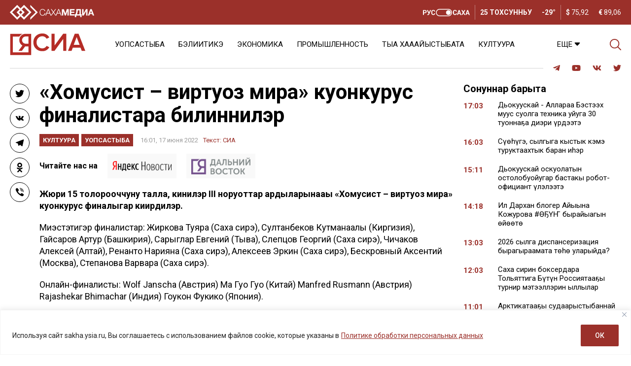

--- FILE ---
content_type: text/html; charset=UTF-8
request_url: https://sakha.ysia.ru/homusist-virtuoz-mira-kuonkurus-finalistara-bilinniler/
body_size: 35155
content:
<!doctype html>
<html lang="ru-RU">  
  <head>
	  <meta charset="utf-8">
    <meta name="viewport" content="width=device-width, initial-scale=1">
    <title>«Хомусист – виртуоз мира» куонкурус финалистара билиннилэр &#8212; ЯСИА</title>
<meta name='robots' content='max-image-preview:large' />
<link rel="amphtml" href="https://sakha.ysia.ru/homusist-virtuoz-mira-kuonkurus-finalistara-bilinniler/amp/" /><meta name="generator" content="AMP for WP 1.1.10"/>			<meta name="description" content="Жюри 15 толорооччуну талла, кинилэр III норуоттар ардыларынааҕы «Хомусист – виртуоз мира» куонкурус финалыгар киирдилэр. Миэстэтигэр финалистар: Жиркова Туяра (Саха сирэ), Султанбеков Кутманаалы (Киргизия), Гайсаров Артур (Башкирия), Сарыглар Евгений (Тыва), Слепцов Георгий (Саха сирэ), Чичаков Алексей (Алтай), Ренанто Нарияна (Саха сирэ), Алексеев Эркин (Саха сирэ), Бескровный Аксентий (Москва), Степанова Варвара (Саха сирэ). Онлайн-финалисты: Wolf Janscha">
			<meta property="og:description" content="Жюри 15 толорооччуну талла, кинилэр III норуоттар ардыларынааҕы «Хомусист – виртуоз мира» куонкурус финалыгар киирдилэр. Миэстэтигэр финалистар: Жиркова Туяра (Саха сирэ), Султанбеков Кутманаалы (Киргизия), Гайсаров Артур (Башкирия), Сарыглар Евгений (Тыва), Слепцов Георгий (Саха сирэ), Чичаков Алексей (Алтай), Ренанто Нарияна (Саха сирэ), Алексеев Эркин (Саха сирэ), Бескровный Аксентий (Москва), Степанова Варвара (Саха сирэ). Онлайн-финалисты: Wolf Janscha">
			<meta name="twitter:description" content="Жюри 15 толорооччуну талла, кинилэр III норуоттар ардыларынааҕы «Хомусист – виртуоз мира» куонкурус финалыгар киирдилэр. Миэстэтигэр финалистар: Жиркова Туяра (Саха сирэ), Султанбеков Кутманаалы (Киргизия), Гайсаров Артур (Башкирия), Сарыглар Евгений (Тыва), Слепцов Георгий (Саха сирэ), Чичаков Алексей (Алтай), Ренанто Нарияна (Саха сирэ), Алексеев Эркин (Саха сирэ), Бескровный Аксентий (Москва), Степанова Варвара (Саха сирэ). Онлайн-финалисты: Wolf Janscha">
			<meta name="keywords" content="Год культурного наследия народов России, Конкурс хомусистов, Межнациональные отношения">
	    <meta property="og:type" content="article">
    <meta property="article:publisher" content="https://www.facebook.com/ysia.sakhamedia/">
	  <meta property="article:published_time" content="2022-06-17T16:01:29+09:00">
	  <meta property="article:modified_time" content="2022-06-17T15:17:57+09:00">
		<base href="https://sakha.ysia.ru/homusist-virtuoz-mira-kuonkurus-finalistara-bilinniler/">
		<meta name="robots" content="index,follow,noodp">
		<meta name="googlebot" content="index,follow">
		<link rel="canonical" href="https://sakha.ysia.ru/homusist-virtuoz-mira-kuonkurus-finalistara-bilinniler/">
		<meta property="og:url" content="https://sakha.ysia.ru/homusist-virtuoz-mira-kuonkurus-finalistara-bilinniler/">
		
		<meta property="og:title" content="«Хомусист – виртуоз мира» куонкурус финалистара билиннилэр &#8212; ЯСИА">
		<meta property="og:site_name" content="СИА &#8212; Сахалыы сонуннар">
		<meta property="og:locale" content="ru_RU">
		
		<meta name="twitter:card" content="summary_large_image"> 
		<meta name="twitter:site" content="@ysia_news">
		<meta name="twitter:creator" content="@ysia_news">
		<meta name="twitter:url" content="https://sakha.ysia.ru/homusist-virtuoz-mira-kuonkurus-finalistara-bilinniler/">
		<meta name="twitter:title" content="«Хомусист – виртуоз мира» куонкурус финалистара билиннилэр &#8212; ЯСИА">
			<link rel="image_src" href="https://sakha.ysia.ru/wp-content/uploads/2022/06/WhatsApp-Image-2022-06-17-at-15.11.36-960x640-1-e1655446618210.jpeg">
		<meta name="thumbnail" content="https://sakha.ysia.ru/wp-content/uploads/2022/06/WhatsApp-Image-2022-06-17-at-15.11.36-960x640-1-e1655446618210.jpeg">
		<meta property="og:image" content="https://sakha.ysia.ru/wp-content/uploads/2022/06/WhatsApp-Image-2022-06-17-at-15.11.36-960x640-1-e1655446618210.jpeg">
		<meta property="og:image:width" content="800">
		<meta property="og:image:height" content="533">
		<meta name="twitter:image:src" content="https://sakha.ysia.ru/wp-content/uploads/2022/06/WhatsApp-Image-2022-06-17-at-15.11.36-960x640-1-e1655446618210.jpeg">
		<meta name="twitter:image:width" content="800">
		<meta name="twitter:image:height" content="533">
		<link rel="apple-touch-icon" sizes="57x57" href="https://sakha.ysia.ru/wp-content/themes/wpdminews/assets/images/favicon/apple-icon-57x57.png">
		<link rel="apple-touch-icon" sizes="60x60" href="https://sakha.ysia.ru/wp-content/themes/wpdminews/assets/images/favicon/apple-icon-60x60.png">
		<link rel="apple-touch-icon" sizes="72x72" href="https://sakha.ysia.ru/wp-content/themes/wpdminews/assets/images/favicon/apple-icon-72x72.png">
		<link rel="apple-touch-icon" sizes="76x76" href="https://sakha.ysia.ru/wp-content/themes/wpdminews/assets/images/favicon/apple-icon-76x76.png">
		<link rel="apple-touch-icon" sizes="114x114" href="https://sakha.ysia.ru/wp-content/themes/wpdminews/assets/images/favicon/apple-icon-114x114.png">
		<link rel="apple-touch-icon" sizes="120x120" href="https://sakha.ysia.ru/wp-content/themes/wpdminews/assets/images/favicon/apple-icon-120x120.png">
		<link rel="apple-touch-icon" sizes="144x144" href="https://sakha.ysia.ru/wp-content/themes/wpdminews/assets/images/favicon/apple-icon-144x144.png">
		<link rel="apple-touch-icon" sizes="152x152" href="https://sakha.ysia.ru/wp-content/themes/wpdminews/assets/images/favicon/apple-icon-152x152.png">
		<link rel="apple-touch-icon" sizes="180x180" href="https://sakha.ysia.ru/wp-content/themes/wpdminews/assets/images/favicon/apple-icon-180x180.png">
		<link rel="icon" type="image/png" sizes="192x192"  href="https://sakha.ysia.ru/wp-content/themes/wpdminews/assets/images/favicon/android-icon-192x192.png">
		<link rel="icon" type="image/png" sizes="32x32" href="https://sakha.ysia.ru/wp-content/themes/wpdminews/assets/images/favicon/favicon-32x32.png">
		<link rel="icon" type="image/png" sizes="96x96" href="https://sakha.ysia.ru/wp-content/themes/wpdminews/assets/images/favicon/favicon-96x96.png">
		<link rel="icon" type="image/png" sizes="16x16" href="https://sakha.ysia.ru/wp-content/themes/wpdminews/assets/images/favicon/favicon-16x16.png">
		<link rel="manifest" href="https://sakha.ysia.ru/wp-content/themes/wpdminews/assets/images/favicon/manifest.json">
		<meta name="msapplication-TileColor" content="#ffffff">
		<meta name="msapplication-TileImage" content="https://sakha.ysia.ru/wp-content/themes/wpdminews/assets/images/favicon/ms-icon-144x144.png">
		<meta name="theme-color" content="#ffffff">
    <meta name="proculture-verification" content="4a1b48619a905d7ec0ba0e5e20287eb4" />

    <link rel="preconnect" href="https://fonts.googleapis.com">
    <link rel="preconnect" href="https://fonts.gstatic.com" crossorigin>


    <script type='text/javascript' src='https://platform-api.sharethis.com/js/sharethis.js#property=6124aa254b43b00013899bf6&product=inline-reaction-buttons' async='async'></script>
    <!-- Yandex.RTB -->
    <script>window.yaContextCb=window.yaContextCb||[]</script>
    <script src="https://yandex.ru/ads/system/context.js" async></script>
<link rel="alternate" title="oEmbed (JSON)" type="application/json+oembed" href="https://sakha.ysia.ru/wp-json/oembed/1.0/embed?url=https%3A%2F%2Fsakha.ysia.ru%2Fhomusist-virtuoz-mira-kuonkurus-finalistara-bilinniler%2F" />
<link rel="alternate" title="oEmbed (XML)" type="text/xml+oembed" href="https://sakha.ysia.ru/wp-json/oembed/1.0/embed?url=https%3A%2F%2Fsakha.ysia.ru%2Fhomusist-virtuoz-mira-kuonkurus-finalistara-bilinniler%2F&#038;format=xml" />
<!-- sakha.ysia.ru is managing ads with Advanced Ads 2.0.16 – https://wpadvancedads.com/ --><script id="sakha-ready">
			window.advanced_ads_ready=function(e,a){a=a||"complete";var d=function(e){return"interactive"===a?"loading"!==e:"complete"===e};d(document.readyState)?e():document.addEventListener("readystatechange",(function(a){d(a.target.readyState)&&e()}),{once:"interactive"===a})},window.advanced_ads_ready_queue=window.advanced_ads_ready_queue||[];		</script>
		<style id='wp-img-auto-sizes-contain-inline-css'>
img:is([sizes=auto i],[sizes^="auto," i]){contain-intrinsic-size:3000px 1500px}
/*# sourceURL=wp-img-auto-sizes-contain-inline-css */
</style>
<style id='classic-theme-styles-inline-css'>
/*! This file is auto-generated */
.wp-block-button__link{color:#fff;background-color:#32373c;border-radius:9999px;box-shadow:none;text-decoration:none;padding:calc(.667em + 2px) calc(1.333em + 2px);font-size:1.125em}.wp-block-file__button{background:#32373c;color:#fff;text-decoration:none}
/*# sourceURL=/wp-includes/css/classic-themes.min.css */
</style>
<link rel='stylesheet' id='cptch_stylesheet-css' href='https://sakha.ysia.ru/wp-content/plugins/captcha/css/front_end_style.css?ver=4.4.5' media='all' />
<link rel='stylesheet' id='cptch_desktop_style-css' href='https://sakha.ysia.ru/wp-content/plugins/captcha/css/desktop_style.css?ver=4.4.5' media='all' />
<link rel='stylesheet' id='dmimag-core-css' href='https://sakha.ysia.ru/wp-content/plugins/dmimag-core/public/css/dmimag-core-public.css?ver=1.0.14' media='all' />
<link rel='stylesheet' id='dmimag-stop-words-css' href='https://sakha.ysia.ru/wp-content/plugins/dmimag-stop-words/public/css/dmimag-stop-words-public.css?ver=1.0.5' media='all' />
<link rel='stylesheet' id='pld-font-awesome-css' href='https://sakha.ysia.ru/wp-content/plugins/posts-like-dislike/css/fontawesome/css/all.min.css?ver=1.1.6' media='all' />
<link rel='stylesheet' id='pld-frontend-css' href='https://sakha.ysia.ru/wp-content/plugins/posts-like-dislike/css/pld-frontend.css?ver=1.1.6' media='all' />
<link rel='stylesheet' id='animate-css' href='https://sakha.ysia.ru/wp-content/plugins/wp-quiz/assets/frontend/css/animate.css?ver=3.6.0' media='all' />
<link rel='stylesheet' id='wp-quiz-css' href='https://sakha.ysia.ru/wp-content/plugins/wp-quiz/assets/frontend/css/wp-quiz.css?ver=2.0.10' media='all' />
<link rel='stylesheet' id='rss-retriever-css' href='https://sakha.ysia.ru/wp-content/plugins/wp-rss-retriever/inc/css/rss-retriever.css?ver=1.6.10' media='all' />
<link rel='stylesheet' id='wpdminews-parent-css' href='https://sakha.ysia.ru/wp-content/themes/wpdminews/style.css?ver=6.9' media='all' />
<link rel='stylesheet' id='wpdminews-style-css' href='https://sakha.ysia.ru/wp-content/themes/wpdminews-child/style.css?ver=1.3.4' media='all' />
<link rel='stylesheet' id='wpdminews-style-fotorama-css' href='https://sakha.ysia.ru/wp-content/themes/wpdminews/assets/css/fotorama.css?ver=4.6.4' media='all' />
<link rel='stylesheet' id='wpdminews-style-owl-css' href='https://sakha.ysia.ru/wp-content/themes/wpdminews/assets/css/owl/owl.carousel.ysia.min.css?ver=1.0.0' media='all' />
<link rel='stylesheet' id='wppb_stylesheet-css' href='https://sakha.ysia.ru/wp-content/plugins/profile-builder/assets/css/style-front-end.css?ver=3.15.2' media='all' />
<script id="cookie-law-info-js-extra">
var _ckyConfig = {"_ipData":[],"_assetsURL":"https://sakha.ysia.ru/wp-content/plugins/cookie-law-info/lite/frontend/images/","_publicURL":"https://sakha.ysia.ru","_expiry":"365","_categories":[{"name":"\u043d\u0435\u043e\u0431\u0445\u043e\u0434\u0438\u043c\u043e","slug":"necessary","isNecessary":true,"ccpaDoNotSell":true,"cookies":[],"active":true,"defaultConsent":{"gdpr":true,"ccpa":true}},{"name":"\u0444\u0443\u043d\u043a\u0446\u0438\u043e\u043d\u0430\u043b\u044c\u043d\u0430\u044f","slug":"functional","isNecessary":false,"ccpaDoNotSell":true,"cookies":[],"active":true,"defaultConsent":{"gdpr":false,"ccpa":false}},{"name":"\u0430\u043d\u0430\u043b\u0438\u0442\u0438\u043a\u0430","slug":"analytics","isNecessary":false,"ccpaDoNotSell":true,"cookies":[],"active":true,"defaultConsent":{"gdpr":false,"ccpa":false}},{"name":"\u043f\u0440\u043e\u0438\u0437\u0432\u043e\u0434\u0438\u0442\u0435\u043b\u044c\u043d\u043e\u0441\u0442\u044c","slug":"performance","isNecessary":false,"ccpaDoNotSell":true,"cookies":[],"active":true,"defaultConsent":{"gdpr":false,"ccpa":false}},{"name":"\u0440\u0435\u043a\u043b\u0430\u043c\u0430","slug":"advertisement","isNecessary":false,"ccpaDoNotSell":true,"cookies":[],"active":true,"defaultConsent":{"gdpr":false,"ccpa":false}}],"_activeLaw":"gdpr","_rootDomain":"","_block":"1","_showBanner":"1","_bannerConfig":{"settings":{"type":"banner","preferenceCenterType":"popup","position":"bottom","applicableLaw":"gdpr"},"behaviours":{"reloadBannerOnAccept":false,"loadAnalyticsByDefault":false,"animations":{"onLoad":"animate","onHide":"sticky"}},"config":{"revisitConsent":{"status":false,"tag":"revisit-consent","position":"bottom-left","meta":{"url":"#"},"styles":{"background-color":"#9B302A"},"elements":{"title":{"type":"text","tag":"revisit-consent-title","status":true,"styles":{"color":"#0056a7"}}}},"preferenceCenter":{"toggle":{"status":true,"tag":"detail-category-toggle","type":"toggle","states":{"active":{"styles":{"background-color":"#1863DC"}},"inactive":{"styles":{"background-color":"#D0D5D2"}}}}},"categoryPreview":{"status":false,"toggle":{"status":true,"tag":"detail-category-preview-toggle","type":"toggle","states":{"active":{"styles":{"background-color":"#1863DC"}},"inactive":{"styles":{"background-color":"#D0D5D2"}}}}},"videoPlaceholder":{"status":true,"styles":{"background-color":"#000000","border-color":"#000000","color":"#ffffff"}},"readMore":{"status":true,"tag":"readmore-button","type":"link","meta":{"noFollow":true,"newTab":true},"styles":{"color":"#9B302A","background-color":"transparent","border-color":"transparent"}},"showMore":{"status":true,"tag":"show-desc-button","type":"button","styles":{"color":"#1863DC"}},"showLess":{"status":true,"tag":"hide-desc-button","type":"button","styles":{"color":"#1863DC"}},"alwaysActive":{"status":true,"tag":"always-active","styles":{"color":"#008000"}},"manualLinks":{"status":true,"tag":"manual-links","type":"link","styles":{"color":"#1863DC"}},"auditTable":{"status":true},"optOption":{"status":true,"toggle":{"status":true,"tag":"optout-option-toggle","type":"toggle","states":{"active":{"styles":{"background-color":"#1863dc"}},"inactive":{"styles":{"background-color":"#FFFFFF"}}}}}}},"_version":"3.3.9.1","_logConsent":"1","_tags":[{"tag":"accept-button","styles":{"color":"#FFFFFF","background-color":"#9B302A","border-color":"#9B302A"}},{"tag":"reject-button","styles":{"color":"#9B302A","background-color":"transparent","border-color":"#9B302A"}},{"tag":"settings-button","styles":{"color":"#9B302A","background-color":"transparent","border-color":"#9B302A"}},{"tag":"readmore-button","styles":{"color":"#9B302A","background-color":"transparent","border-color":"transparent"}},{"tag":"donotsell-button","styles":{"color":"#1863DC","background-color":"transparent","border-color":"transparent"}},{"tag":"show-desc-button","styles":{"color":"#1863DC"}},{"tag":"hide-desc-button","styles":{"color":"#1863DC"}},{"tag":"cky-always-active","styles":[]},{"tag":"cky-link","styles":[]},{"tag":"accept-button","styles":{"color":"#FFFFFF","background-color":"#9B302A","border-color":"#9B302A"}},{"tag":"revisit-consent","styles":{"background-color":"#9B302A"}}],"_shortCodes":[{"key":"cky_readmore","content":"\u003Ca href=\"https://sakhamedia.ru/privacy-policy/\" class=\"cky-policy\" aria-label=\"\u041f\u043e\u043b\u0438\u0442\u0438\u043a\u0435 \u043e\u0431\u0440\u0430\u0431\u043e\u0442\u043a\u0438 \u043f\u0435\u0440\u0441\u043e\u043d\u0430\u043b\u044c\u043d\u044b\u0445 \u0434\u0430\u043d\u043d\u044b\u0445\" target=\"_blank\" rel=\"noopener\" data-cky-tag=\"readmore-button\"\u003E\u041f\u043e\u043b\u0438\u0442\u0438\u043a\u0435 \u043e\u0431\u0440\u0430\u0431\u043e\u0442\u043a\u0438 \u043f\u0435\u0440\u0441\u043e\u043d\u0430\u043b\u044c\u043d\u044b\u0445 \u0434\u0430\u043d\u043d\u044b\u0445\u003C/a\u003E","tag":"readmore-button","status":true,"attributes":{"rel":"nofollow","target":"_blank"}},{"key":"cky_show_desc","content":"\u003Cbutton class=\"cky-show-desc-btn\" data-cky-tag=\"show-desc-button\" aria-label=\"\u041f\u043e\u043a\u0430\u0437\u0430\u0442\u044c \u0431\u043e\u043b\u044c\u0448\u0435\"\u003E\u041f\u043e\u043a\u0430\u0437\u0430\u0442\u044c \u0431\u043e\u043b\u044c\u0448\u0435\u003C/button\u003E","tag":"show-desc-button","status":true,"attributes":[]},{"key":"cky_hide_desc","content":"\u003Cbutton class=\"cky-show-desc-btn\" data-cky-tag=\"hide-desc-button\" aria-label=\"\u041f\u043e\u043a\u0430\u0437\u0430\u0442\u044c \u043c\u0435\u043d\u044c\u0448\u0435\"\u003E\u041f\u043e\u043a\u0430\u0437\u0430\u0442\u044c \u043c\u0435\u043d\u044c\u0448\u0435\u003C/button\u003E","tag":"hide-desc-button","status":true,"attributes":[]},{"key":"cky_optout_show_desc","content":"[cky_optout_show_desc]","tag":"optout-show-desc-button","status":true,"attributes":[]},{"key":"cky_optout_hide_desc","content":"[cky_optout_hide_desc]","tag":"optout-hide-desc-button","status":true,"attributes":[]},{"key":"cky_category_toggle_label","content":"[cky_{{status}}_category_label] [cky_preference_{{category_slug}}_title]","tag":"","status":true,"attributes":[]},{"key":"cky_enable_category_label","content":"\u0414\u0430\u0432\u0430\u0442\u044c \u0432\u043e\u0437\u043c\u043e\u0436\u043d\u043e\u0441\u0442\u044c","tag":"","status":true,"attributes":[]},{"key":"cky_disable_category_label","content":"\u0417\u0430\u043f\u0440\u0435\u0449\u0430\u0442\u044c","tag":"","status":true,"attributes":[]},{"key":"cky_video_placeholder","content":"\u003Cdiv class=\"video-placeholder-normal\" data-cky-tag=\"video-placeholder\" id=\"[UNIQUEID]\"\u003E\u003Cp class=\"video-placeholder-text-normal\" data-cky-tag=\"placeholder-title\"\u003E\u041f\u043e\u0436\u0430\u043b\u0443\u0439\u0441\u0442\u0430, \u043f\u0440\u0438\u043c\u0438\u0442\u0435 \u0441\u043e\u0433\u043b\u0430\u0441\u0438\u0435 \u043d\u0430 \u0438\u0441\u043f\u043e\u043b\u044c\u0437\u043e\u0432\u0430\u043d\u0438\u0435 \u0444\u0430\u0439\u043b\u043e\u0432 cookie\u003C/p\u003E\u003C/div\u003E","tag":"","status":true,"attributes":[]},{"key":"cky_enable_optout_label","content":"\u0414\u0430\u0432\u0430\u0442\u044c \u0432\u043e\u0437\u043c\u043e\u0436\u043d\u043e\u0441\u0442\u044c","tag":"","status":true,"attributes":[]},{"key":"cky_disable_optout_label","content":"\u0417\u0430\u043f\u0440\u0435\u0449\u0430\u0442\u044c","tag":"","status":true,"attributes":[]},{"key":"cky_optout_toggle_label","content":"[cky_{{status}}_optout_label] [cky_optout_option_title]","tag":"","status":true,"attributes":[]},{"key":"cky_optout_option_title","content":"\u041d\u0435 \u043f\u0440\u043e\u0434\u0430\u0432\u0430\u0442\u044c \u0438 \u043d\u0435 \u043f\u0435\u0440\u0435\u0434\u0430\u0432\u0430\u0442\u044c \u043c\u043e\u044e \u043b\u0438\u0447\u043d\u0443\u044e \u0438\u043d\u0444\u043e\u0440\u043c\u0430\u0446\u0438\u044e","tag":"","status":true,"attributes":[]},{"key":"cky_optout_close_label","content":"\u0417\u0430\u043a\u0440\u044b\u0432\u0430\u0442\u044c","tag":"","status":true,"attributes":[]},{"key":"cky_preference_close_label","content":"\u0417\u0430\u043a\u0440\u044b\u0432\u0430\u0442\u044c","tag":"","status":true,"attributes":[]}],"_rtl":"","_language":"ru","_providersToBlock":[]};
var _ckyStyles = {"css":".cky-overlay{background: #000000; opacity: 0.4; position: fixed; top: 0; left: 0; width: 100%; height: 100%; z-index: 99999999;}.cky-hide{display: none;}.cky-btn-revisit-wrapper{display: flex; align-items: center; justify-content: center; background: #0056a7; width: 45px; height: 45px; border-radius: 50%; position: fixed; z-index: 999999; cursor: pointer;}.cky-revisit-bottom-left{bottom: 15px; left: 15px;}.cky-revisit-bottom-right{bottom: 15px; right: 15px;}.cky-btn-revisit-wrapper .cky-btn-revisit{display: flex; align-items: center; justify-content: center; background: none; border: none; cursor: pointer; position: relative; margin: 0; padding: 0;}.cky-btn-revisit-wrapper .cky-btn-revisit img{max-width: fit-content; margin: 0; height: 30px; width: 30px;}.cky-revisit-bottom-left:hover::before{content: attr(data-tooltip); position: absolute; background: #4e4b66; color: #ffffff; left: calc(100% + 7px); font-size: 12px; line-height: 16px; width: max-content; padding: 4px 8px; border-radius: 4px;}.cky-revisit-bottom-left:hover::after{position: absolute; content: \"\"; border: 5px solid transparent; left: calc(100% + 2px); border-left-width: 0; border-right-color: #4e4b66;}.cky-revisit-bottom-right:hover::before{content: attr(data-tooltip); position: absolute; background: #4e4b66; color: #ffffff; right: calc(100% + 7px); font-size: 12px; line-height: 16px; width: max-content; padding: 4px 8px; border-radius: 4px;}.cky-revisit-bottom-right:hover::after{position: absolute; content: \"\"; border: 5px solid transparent; right: calc(100% + 2px); border-right-width: 0; border-left-color: #4e4b66;}.cky-revisit-hide{display: none;}.cky-consent-container{position: fixed; width: 100%; box-sizing: border-box; z-index: 9999999;}.cky-consent-container .cky-consent-bar{background: #ffffff; border: 1px solid; padding: 16.5px 24px; box-shadow: 0 -1px 10px 0 #acabab4d;}.cky-banner-bottom{bottom: 0; left: 0;}.cky-banner-top{top: 0; left: 0;}.cky-custom-brand-logo-wrapper .cky-custom-brand-logo{width: 100px; height: auto; margin: 0 0 12px 0;}.cky-notice .cky-title{color: #212121; font-weight: 700; font-size: 18px; line-height: 24px; margin: 0 0 12px 0;}.cky-notice-group{display: flex; justify-content: space-between; align-items: center; font-size: 14px; line-height: 24px; font-weight: 400;}.cky-notice-des *,.cky-preference-content-wrapper *,.cky-accordion-header-des *,.cky-gpc-wrapper .cky-gpc-desc *{font-size: 14px;}.cky-notice-des{color: #212121; font-size: 14px; line-height: 24px; font-weight: 400;}.cky-notice-des img{height: 25px; width: 25px;}.cky-consent-bar .cky-notice-des p,.cky-gpc-wrapper .cky-gpc-desc p,.cky-preference-body-wrapper .cky-preference-content-wrapper p,.cky-accordion-header-wrapper .cky-accordion-header-des p,.cky-cookie-des-table li div:last-child p{color: inherit; margin-top: 0; overflow-wrap: break-word;}.cky-notice-des P:last-child,.cky-preference-content-wrapper p:last-child,.cky-cookie-des-table li div:last-child p:last-child,.cky-gpc-wrapper .cky-gpc-desc p:last-child{margin-bottom: 0;}.cky-notice-des a.cky-policy,.cky-notice-des button.cky-policy{font-size: 14px; color: #1863dc; white-space: nowrap; cursor: pointer; background: transparent; border: 1px solid; text-decoration: underline;}.cky-notice-des button.cky-policy{padding: 0;}.cky-notice-des a.cky-policy:focus-visible,.cky-notice-des button.cky-policy:focus-visible,.cky-preference-content-wrapper .cky-show-desc-btn:focus-visible,.cky-accordion-header .cky-accordion-btn:focus-visible,.cky-preference-header .cky-btn-close:focus-visible,.cky-switch input[type=\"checkbox\"]:focus-visible,.cky-footer-wrapper a:focus-visible,.cky-btn:focus-visible{outline: 2px solid #1863dc; outline-offset: 2px;}.cky-btn:focus:not(:focus-visible),.cky-accordion-header .cky-accordion-btn:focus:not(:focus-visible),.cky-preference-content-wrapper .cky-show-desc-btn:focus:not(:focus-visible),.cky-btn-revisit-wrapper .cky-btn-revisit:focus:not(:focus-visible),.cky-preference-header .cky-btn-close:focus:not(:focus-visible),.cky-consent-bar .cky-banner-btn-close:focus:not(:focus-visible){outline: 0;}button.cky-show-desc-btn:not(:hover):not(:active){color: #1863dc; background: transparent;}button.cky-accordion-btn:not(:hover):not(:active),button.cky-banner-btn-close:not(:hover):not(:active),button.cky-btn-close:not(:hover):not(:active),button.cky-btn-revisit:not(:hover):not(:active){background: transparent;}.cky-consent-bar button:hover,.cky-modal.cky-modal-open button:hover,.cky-consent-bar button:focus,.cky-modal.cky-modal-open button:focus{text-decoration: none;}.cky-notice-btn-wrapper{display: flex; justify-content: center; align-items: center; margin-left: 15px;}.cky-notice-btn-wrapper .cky-btn{text-shadow: none; box-shadow: none;}.cky-btn{font-size: 14px; font-family: inherit; line-height: 24px; padding: 8px 27px; font-weight: 500; margin: 0 8px 0 0; border-radius: 2px; white-space: nowrap; cursor: pointer; text-align: center; text-transform: none; min-height: 0;}.cky-btn:hover{opacity: 0.8;}.cky-btn-customize{color: #1863dc; background: transparent; border: 2px solid #1863dc;}.cky-btn-reject{color: #1863dc; background: transparent; border: 2px solid #1863dc;}.cky-btn-accept{background: #1863dc; color: #ffffff; border: 2px solid #1863dc;}.cky-btn:last-child{margin-right: 0;}@media (max-width: 768px){.cky-notice-group{display: block;}.cky-notice-btn-wrapper{margin-left: 0;}.cky-notice-btn-wrapper .cky-btn{flex: auto; max-width: 100%; margin-top: 10px; white-space: unset;}}@media (max-width: 576px){.cky-notice-btn-wrapper{flex-direction: column;}.cky-custom-brand-logo-wrapper, .cky-notice .cky-title, .cky-notice-des, .cky-notice-btn-wrapper{padding: 0 28px;}.cky-consent-container .cky-consent-bar{padding: 16.5px 0;}.cky-notice-des{max-height: 40vh; overflow-y: scroll;}.cky-notice-btn-wrapper .cky-btn{width: 100%; padding: 8px; margin-right: 0;}.cky-notice-btn-wrapper .cky-btn-accept{order: 1;}.cky-notice-btn-wrapper .cky-btn-reject{order: 3;}.cky-notice-btn-wrapper .cky-btn-customize{order: 2;}}@media (max-width: 425px){.cky-custom-brand-logo-wrapper, .cky-notice .cky-title, .cky-notice-des, .cky-notice-btn-wrapper{padding: 0 24px;}.cky-notice-btn-wrapper{flex-direction: column;}.cky-btn{width: 100%; margin: 10px 0 0 0;}.cky-notice-btn-wrapper .cky-btn-customize{order: 2;}.cky-notice-btn-wrapper .cky-btn-reject{order: 3;}.cky-notice-btn-wrapper .cky-btn-accept{order: 1; margin-top: 16px;}}@media (max-width: 352px){.cky-notice .cky-title{font-size: 16px;}.cky-notice-des *{font-size: 12px;}.cky-notice-des, .cky-btn{font-size: 12px;}}.cky-modal.cky-modal-open{display: flex; visibility: visible; -webkit-transform: translate(-50%, -50%); -moz-transform: translate(-50%, -50%); -ms-transform: translate(-50%, -50%); -o-transform: translate(-50%, -50%); transform: translate(-50%, -50%); top: 50%; left: 50%; transition: all 1s ease;}.cky-modal{box-shadow: 0 32px 68px rgba(0, 0, 0, 0.3); margin: 0 auto; position: fixed; max-width: 100%; background: #ffffff; top: 50%; box-sizing: border-box; border-radius: 6px; z-index: 999999999; color: #212121; -webkit-transform: translate(-50%, 100%); -moz-transform: translate(-50%, 100%); -ms-transform: translate(-50%, 100%); -o-transform: translate(-50%, 100%); transform: translate(-50%, 100%); visibility: hidden; transition: all 0s ease;}.cky-preference-center{max-height: 79vh; overflow: hidden; width: 845px; overflow: hidden; flex: 1 1 0; display: flex; flex-direction: column; border-radius: 6px;}.cky-preference-header{display: flex; align-items: center; justify-content: space-between; padding: 22px 24px; border-bottom: 1px solid;}.cky-preference-header .cky-preference-title{font-size: 18px; font-weight: 700; line-height: 24px;}.cky-preference-header .cky-btn-close{margin: 0; cursor: pointer; vertical-align: middle; padding: 0; background: none; border: none; width: auto; height: auto; min-height: 0; line-height: 0; text-shadow: none; box-shadow: none;}.cky-preference-header .cky-btn-close img{margin: 0; height: 10px; width: 10px;}.cky-preference-body-wrapper{padding: 0 24px; flex: 1; overflow: auto; box-sizing: border-box;}.cky-preference-content-wrapper,.cky-gpc-wrapper .cky-gpc-desc{font-size: 14px; line-height: 24px; font-weight: 400; padding: 12px 0;}.cky-preference-content-wrapper{border-bottom: 1px solid;}.cky-preference-content-wrapper img{height: 25px; width: 25px;}.cky-preference-content-wrapper .cky-show-desc-btn{font-size: 14px; font-family: inherit; color: #1863dc; text-decoration: none; line-height: 24px; padding: 0; margin: 0; white-space: nowrap; cursor: pointer; background: transparent; border-color: transparent; text-transform: none; min-height: 0; text-shadow: none; box-shadow: none;}.cky-accordion-wrapper{margin-bottom: 10px;}.cky-accordion{border-bottom: 1px solid;}.cky-accordion:last-child{border-bottom: none;}.cky-accordion .cky-accordion-item{display: flex; margin-top: 10px;}.cky-accordion .cky-accordion-body{display: none;}.cky-accordion.cky-accordion-active .cky-accordion-body{display: block; padding: 0 22px; margin-bottom: 16px;}.cky-accordion-header-wrapper{cursor: pointer; width: 100%;}.cky-accordion-item .cky-accordion-header{display: flex; justify-content: space-between; align-items: center;}.cky-accordion-header .cky-accordion-btn{font-size: 16px; font-family: inherit; color: #212121; line-height: 24px; background: none; border: none; font-weight: 700; padding: 0; margin: 0; cursor: pointer; text-transform: none; min-height: 0; text-shadow: none; box-shadow: none;}.cky-accordion-header .cky-always-active{color: #008000; font-weight: 600; line-height: 24px; font-size: 14px;}.cky-accordion-header-des{font-size: 14px; line-height: 24px; margin: 10px 0 16px 0;}.cky-accordion-chevron{margin-right: 22px; position: relative; cursor: pointer;}.cky-accordion-chevron-hide{display: none;}.cky-accordion .cky-accordion-chevron i::before{content: \"\"; position: absolute; border-right: 1.4px solid; border-bottom: 1.4px solid; border-color: inherit; height: 6px; width: 6px; -webkit-transform: rotate(-45deg); -moz-transform: rotate(-45deg); -ms-transform: rotate(-45deg); -o-transform: rotate(-45deg); transform: rotate(-45deg); transition: all 0.2s ease-in-out; top: 8px;}.cky-accordion.cky-accordion-active .cky-accordion-chevron i::before{-webkit-transform: rotate(45deg); -moz-transform: rotate(45deg); -ms-transform: rotate(45deg); -o-transform: rotate(45deg); transform: rotate(45deg);}.cky-audit-table{background: #f4f4f4; border-radius: 6px;}.cky-audit-table .cky-empty-cookies-text{color: inherit; font-size: 12px; line-height: 24px; margin: 0; padding: 10px;}.cky-audit-table .cky-cookie-des-table{font-size: 12px; line-height: 24px; font-weight: normal; padding: 15px 10px; border-bottom: 1px solid; border-bottom-color: inherit; margin: 0;}.cky-audit-table .cky-cookie-des-table:last-child{border-bottom: none;}.cky-audit-table .cky-cookie-des-table li{list-style-type: none; display: flex; padding: 3px 0;}.cky-audit-table .cky-cookie-des-table li:first-child{padding-top: 0;}.cky-cookie-des-table li div:first-child{width: 100px; font-weight: 600; word-break: break-word; word-wrap: break-word;}.cky-cookie-des-table li div:last-child{flex: 1; word-break: break-word; word-wrap: break-word; margin-left: 8px;}.cky-footer-shadow{display: block; width: 100%; height: 40px; background: linear-gradient(180deg, rgba(255, 255, 255, 0) 0%, #ffffff 100%); position: absolute; bottom: calc(100% - 1px);}.cky-footer-wrapper{position: relative;}.cky-prefrence-btn-wrapper{display: flex; flex-wrap: wrap; align-items: center; justify-content: center; padding: 22px 24px; border-top: 1px solid;}.cky-prefrence-btn-wrapper .cky-btn{flex: auto; max-width: 100%; text-shadow: none; box-shadow: none;}.cky-btn-preferences{color: #1863dc; background: transparent; border: 2px solid #1863dc;}.cky-preference-header,.cky-preference-body-wrapper,.cky-preference-content-wrapper,.cky-accordion-wrapper,.cky-accordion,.cky-accordion-wrapper,.cky-footer-wrapper,.cky-prefrence-btn-wrapper{border-color: inherit;}@media (max-width: 845px){.cky-modal{max-width: calc(100% - 16px);}}@media (max-width: 576px){.cky-modal{max-width: 100%;}.cky-preference-center{max-height: 100vh;}.cky-prefrence-btn-wrapper{flex-direction: column;}.cky-accordion.cky-accordion-active .cky-accordion-body{padding-right: 0;}.cky-prefrence-btn-wrapper .cky-btn{width: 100%; margin: 10px 0 0 0;}.cky-prefrence-btn-wrapper .cky-btn-reject{order: 3;}.cky-prefrence-btn-wrapper .cky-btn-accept{order: 1; margin-top: 0;}.cky-prefrence-btn-wrapper .cky-btn-preferences{order: 2;}}@media (max-width: 425px){.cky-accordion-chevron{margin-right: 15px;}.cky-notice-btn-wrapper{margin-top: 0;}.cky-accordion.cky-accordion-active .cky-accordion-body{padding: 0 15px;}}@media (max-width: 352px){.cky-preference-header .cky-preference-title{font-size: 16px;}.cky-preference-header{padding: 16px 24px;}.cky-preference-content-wrapper *, .cky-accordion-header-des *{font-size: 12px;}.cky-preference-content-wrapper, .cky-preference-content-wrapper .cky-show-more, .cky-accordion-header .cky-always-active, .cky-accordion-header-des, .cky-preference-content-wrapper .cky-show-desc-btn, .cky-notice-des a.cky-policy{font-size: 12px;}.cky-accordion-header .cky-accordion-btn{font-size: 14px;}}.cky-switch{display: flex;}.cky-switch input[type=\"checkbox\"]{position: relative; width: 44px; height: 24px; margin: 0; background: #d0d5d2; -webkit-appearance: none; border-radius: 50px; cursor: pointer; outline: 0; border: none; top: 0;}.cky-switch input[type=\"checkbox\"]:checked{background: #1863dc;}.cky-switch input[type=\"checkbox\"]:before{position: absolute; content: \"\"; height: 20px; width: 20px; left: 2px; bottom: 2px; border-radius: 50%; background-color: white; -webkit-transition: 0.4s; transition: 0.4s; margin: 0;}.cky-switch input[type=\"checkbox\"]:after{display: none;}.cky-switch input[type=\"checkbox\"]:checked:before{-webkit-transform: translateX(20px); -ms-transform: translateX(20px); transform: translateX(20px);}@media (max-width: 425px){.cky-switch input[type=\"checkbox\"]{width: 38px; height: 21px;}.cky-switch input[type=\"checkbox\"]:before{height: 17px; width: 17px;}.cky-switch input[type=\"checkbox\"]:checked:before{-webkit-transform: translateX(17px); -ms-transform: translateX(17px); transform: translateX(17px);}}.cky-consent-bar .cky-banner-btn-close{position: absolute; right: 9px; top: 5px; background: none; border: none; cursor: pointer; padding: 0; margin: 0; min-height: 0; line-height: 0; height: auto; width: auto; text-shadow: none; box-shadow: none;}.cky-consent-bar .cky-banner-btn-close img{height: 9px; width: 9px; margin: 0;}.cky-notice-btn-wrapper .cky-btn-do-not-sell{font-size: 14px; line-height: 24px; padding: 6px 0; margin: 0; font-weight: 500; background: none; border-radius: 2px; border: none; cursor: pointer; text-align: left; color: #1863dc; background: transparent; border-color: transparent; box-shadow: none; text-shadow: none;}.cky-consent-bar .cky-banner-btn-close:focus-visible,.cky-notice-btn-wrapper .cky-btn-do-not-sell:focus-visible,.cky-opt-out-btn-wrapper .cky-btn:focus-visible,.cky-opt-out-checkbox-wrapper input[type=\"checkbox\"].cky-opt-out-checkbox:focus-visible{outline: 2px solid #1863dc; outline-offset: 2px;}@media (max-width: 768px){.cky-notice-btn-wrapper{margin-left: 0; margin-top: 10px; justify-content: left;}.cky-notice-btn-wrapper .cky-btn-do-not-sell{padding: 0;}}@media (max-width: 352px){.cky-notice-btn-wrapper .cky-btn-do-not-sell, .cky-notice-des a.cky-policy{font-size: 12px;}}.cky-opt-out-wrapper{padding: 12px 0;}.cky-opt-out-wrapper .cky-opt-out-checkbox-wrapper{display: flex; align-items: center;}.cky-opt-out-checkbox-wrapper .cky-opt-out-checkbox-label{font-size: 16px; font-weight: 700; line-height: 24px; margin: 0 0 0 12px; cursor: pointer;}.cky-opt-out-checkbox-wrapper input[type=\"checkbox\"].cky-opt-out-checkbox{background-color: #ffffff; border: 1px solid black; width: 20px; height: 18.5px; margin: 0; -webkit-appearance: none; position: relative; display: flex; align-items: center; justify-content: center; border-radius: 2px; cursor: pointer;}.cky-opt-out-checkbox-wrapper input[type=\"checkbox\"].cky-opt-out-checkbox:checked{background-color: #1863dc; border: none;}.cky-opt-out-checkbox-wrapper input[type=\"checkbox\"].cky-opt-out-checkbox:checked::after{left: 6px; bottom: 4px; width: 7px; height: 13px; border: solid #ffffff; border-width: 0 3px 3px 0; border-radius: 2px; -webkit-transform: rotate(45deg); -ms-transform: rotate(45deg); transform: rotate(45deg); content: \"\"; position: absolute; box-sizing: border-box;}.cky-opt-out-checkbox-wrapper.cky-disabled .cky-opt-out-checkbox-label,.cky-opt-out-checkbox-wrapper.cky-disabled input[type=\"checkbox\"].cky-opt-out-checkbox{cursor: no-drop;}.cky-gpc-wrapper{margin: 0 0 0 32px;}.cky-footer-wrapper .cky-opt-out-btn-wrapper{display: flex; flex-wrap: wrap; align-items: center; justify-content: center; padding: 22px 24px;}.cky-opt-out-btn-wrapper .cky-btn{flex: auto; max-width: 100%; text-shadow: none; box-shadow: none;}.cky-opt-out-btn-wrapper .cky-btn-cancel{border: 1px solid #dedfe0; background: transparent; color: #858585;}.cky-opt-out-btn-wrapper .cky-btn-confirm{background: #1863dc; color: #ffffff; border: 1px solid #1863dc;}@media (max-width: 352px){.cky-opt-out-checkbox-wrapper .cky-opt-out-checkbox-label{font-size: 14px;}.cky-gpc-wrapper .cky-gpc-desc, .cky-gpc-wrapper .cky-gpc-desc *{font-size: 12px;}.cky-opt-out-checkbox-wrapper input[type=\"checkbox\"].cky-opt-out-checkbox{width: 16px; height: 16px;}.cky-opt-out-checkbox-wrapper input[type=\"checkbox\"].cky-opt-out-checkbox:checked::after{left: 5px; bottom: 4px; width: 3px; height: 9px;}.cky-gpc-wrapper{margin: 0 0 0 28px;}}.video-placeholder-youtube{background-size: 100% 100%; background-position: center; background-repeat: no-repeat; background-color: #b2b0b059; position: relative; display: flex; align-items: center; justify-content: center; max-width: 100%;}.video-placeholder-text-youtube{text-align: center; align-items: center; padding: 10px 16px; background-color: #000000cc; color: #ffffff; border: 1px solid; border-radius: 2px; cursor: pointer;}.video-placeholder-normal{background-image: url(\"/wp-content/plugins/cookie-law-info/lite/frontend/images/placeholder.svg\"); background-size: 80px; background-position: center; background-repeat: no-repeat; background-color: #b2b0b059; position: relative; display: flex; align-items: flex-end; justify-content: center; max-width: 100%;}.video-placeholder-text-normal{align-items: center; padding: 10px 16px; text-align: center; border: 1px solid; border-radius: 2px; cursor: pointer;}.cky-rtl{direction: rtl; text-align: right;}.cky-rtl .cky-banner-btn-close{left: 9px; right: auto;}.cky-rtl .cky-notice-btn-wrapper .cky-btn:last-child{margin-right: 8px;}.cky-rtl .cky-notice-btn-wrapper .cky-btn:first-child{margin-right: 0;}.cky-rtl .cky-notice-btn-wrapper{margin-left: 0; margin-right: 15px;}.cky-rtl .cky-prefrence-btn-wrapper .cky-btn{margin-right: 8px;}.cky-rtl .cky-prefrence-btn-wrapper .cky-btn:first-child{margin-right: 0;}.cky-rtl .cky-accordion .cky-accordion-chevron i::before{border: none; border-left: 1.4px solid; border-top: 1.4px solid; left: 12px;}.cky-rtl .cky-accordion.cky-accordion-active .cky-accordion-chevron i::before{-webkit-transform: rotate(-135deg); -moz-transform: rotate(-135deg); -ms-transform: rotate(-135deg); -o-transform: rotate(-135deg); transform: rotate(-135deg);}@media (max-width: 768px){.cky-rtl .cky-notice-btn-wrapper{margin-right: 0;}}@media (max-width: 576px){.cky-rtl .cky-notice-btn-wrapper .cky-btn:last-child{margin-right: 0;}.cky-rtl .cky-prefrence-btn-wrapper .cky-btn{margin-right: 0;}.cky-rtl .cky-accordion.cky-accordion-active .cky-accordion-body{padding: 0 22px 0 0;}}@media (max-width: 425px){.cky-rtl .cky-accordion.cky-accordion-active .cky-accordion-body{padding: 0 15px 0 0;}}.cky-rtl .cky-opt-out-btn-wrapper .cky-btn{margin-right: 12px;}.cky-rtl .cky-opt-out-btn-wrapper .cky-btn:first-child{margin-right: 0;}.cky-rtl .cky-opt-out-checkbox-wrapper .cky-opt-out-checkbox-label{margin: 0 12px 0 0;}"};
//# sourceURL=cookie-law-info-js-extra
</script>
<script src="https://sakha.ysia.ru/wp-content/plugins/cookie-law-info/lite/frontend/js/script.min.js?ver=3.3.9.1" id="cookie-law-info-js"></script>
<script src="https://sakha.ysia.ru/wp-includes/js/jquery/jquery.min.js?ver=3.7.1" id="jquery-core-js"></script>
<script src="https://sakha.ysia.ru/wp-includes/js/jquery/jquery-migrate.min.js?ver=3.4.1" id="jquery-migrate-js"></script>
<script id="adrotate-groups-js-extra">
var impression_object = {"ajax_url":"https://sakha.ysia.ru/wp-admin/admin-ajax.php"};
//# sourceURL=adrotate-groups-js-extra
</script>
<script src="https://sakha.ysia.ru/wp-content/plugins/adrotate/library/jquery.groups.js" id="adrotate-groups-js"></script>
<script id="adrotate-clicker-js-extra">
var click_object = {"ajax_url":"https://sakha.ysia.ru/wp-admin/admin-ajax.php"};
//# sourceURL=adrotate-clicker-js-extra
</script>
<script src="https://sakha.ysia.ru/wp-content/plugins/adrotate/library/jquery.clicker.js" id="adrotate-clicker-js"></script>
<script src="https://sakha.ysia.ru/wp-content/plugins/dmimag-core/public/js/dmimag-core-public.js?ver=1.0.14" id="dmimag-core-js"></script>
<script src="https://sakha.ysia.ru/wp-content/plugins/dmimag-stop-words/public/js/dmimag-stop-words-public.js?ver=1.0.5" id="dmimag-stop-words-js"></script>
<script id="pld-frontend-js-extra">
var pld_js_object = {"admin_ajax_url":"https://sakha.ysia.ru/wp-admin/admin-ajax.php","admin_ajax_nonce":"34669500ba"};
//# sourceURL=pld-frontend-js-extra
</script>
<script src="https://sakha.ysia.ru/wp-content/plugins/posts-like-dislike/js/pld-frontend.js?ver=1.1.6" id="pld-frontend-js"></script>
<script id="ulwm-no-right-click-js-extra">
var ulwmNRCargs = {"rightclick":"Y","draganddrop":"N"};
//# sourceURL=ulwm-no-right-click-js-extra
</script>
<script src="https://sakha.ysia.ru/wp-content/plugins/ultimate-watermark/assets/js/no-right-click.js?ver=1.1.1" id="ulwm-no-right-click-js"></script>

<!-- This site is using AdRotate v5.17 to display their advertisements - https://ajdg.solutions/ -->
<!-- AdRotate CSS -->
<style type="text/css" media="screen">
	.g { margin:0px; padding:0px; overflow:hidden; line-height:1; zoom:1; }
	.g img { height:auto; }
	.g-col { position:relative; float:left; }
	.g-col:first-child { margin-left: 0; }
	.g-col:last-child { margin-right: 0; }
	.g-1 { margin:0px 0px 0px 0px;width:auto; height:auto; }
	.g-2 { margin:0px;  width:100%; max-width:245px; height:100%; max-height:360px; }
	.g-3 { margin:0px;  width:100%; max-width:245px; height:100%; max-height:360px; }
	@media only screen and (max-width: 480px) {
		.g-col, .g-dyn, .g-single { width:100%; margin-left:0; margin-right:0; }
	}
</style>
<!-- /AdRotate CSS -->

<style id="cky-style-inline">[data-cky-tag]{visibility:hidden;}</style><style></style><!-- AdRotate JS -->
<script type="text/javascript">
jQuery(document).ready(function(){
if(jQuery.fn.gslider) {
	jQuery('.g-1').gslider({ groupid: 1, speed: 8000 });
	jQuery('.g-2').gslider({ groupid: 2, speed: 10000 });
	jQuery('.g-3').gslider({ groupid: 3, speed: 10000 });
}
});
</script>
<!-- /AdRotate JS -->

<!-- Yandex.RTB R-A-993500-70 -->
<script>window.yaContextCb.push(()=>{
  Ya.Context.AdvManager.render({
    type: 'floorAd',    
    blockId: 'R-A-993500-70'
  })
})</script>  <style id='global-styles-inline-css'>
:root{--wp--preset--aspect-ratio--square: 1;--wp--preset--aspect-ratio--4-3: 4/3;--wp--preset--aspect-ratio--3-4: 3/4;--wp--preset--aspect-ratio--3-2: 3/2;--wp--preset--aspect-ratio--2-3: 2/3;--wp--preset--aspect-ratio--16-9: 16/9;--wp--preset--aspect-ratio--9-16: 9/16;--wp--preset--color--black: #000000;--wp--preset--color--cyan-bluish-gray: #abb8c3;--wp--preset--color--white: #ffffff;--wp--preset--color--pale-pink: #f78da7;--wp--preset--color--vivid-red: #cf2e2e;--wp--preset--color--luminous-vivid-orange: #ff6900;--wp--preset--color--luminous-vivid-amber: #fcb900;--wp--preset--color--light-green-cyan: #7bdcb5;--wp--preset--color--vivid-green-cyan: #00d084;--wp--preset--color--pale-cyan-blue: #8ed1fc;--wp--preset--color--vivid-cyan-blue: #0693e3;--wp--preset--color--vivid-purple: #9b51e0;--wp--preset--gradient--vivid-cyan-blue-to-vivid-purple: linear-gradient(135deg,rgb(6,147,227) 0%,rgb(155,81,224) 100%);--wp--preset--gradient--light-green-cyan-to-vivid-green-cyan: linear-gradient(135deg,rgb(122,220,180) 0%,rgb(0,208,130) 100%);--wp--preset--gradient--luminous-vivid-amber-to-luminous-vivid-orange: linear-gradient(135deg,rgb(252,185,0) 0%,rgb(255,105,0) 100%);--wp--preset--gradient--luminous-vivid-orange-to-vivid-red: linear-gradient(135deg,rgb(255,105,0) 0%,rgb(207,46,46) 100%);--wp--preset--gradient--very-light-gray-to-cyan-bluish-gray: linear-gradient(135deg,rgb(238,238,238) 0%,rgb(169,184,195) 100%);--wp--preset--gradient--cool-to-warm-spectrum: linear-gradient(135deg,rgb(74,234,220) 0%,rgb(151,120,209) 20%,rgb(207,42,186) 40%,rgb(238,44,130) 60%,rgb(251,105,98) 80%,rgb(254,248,76) 100%);--wp--preset--gradient--blush-light-purple: linear-gradient(135deg,rgb(255,206,236) 0%,rgb(152,150,240) 100%);--wp--preset--gradient--blush-bordeaux: linear-gradient(135deg,rgb(254,205,165) 0%,rgb(254,45,45) 50%,rgb(107,0,62) 100%);--wp--preset--gradient--luminous-dusk: linear-gradient(135deg,rgb(255,203,112) 0%,rgb(199,81,192) 50%,rgb(65,88,208) 100%);--wp--preset--gradient--pale-ocean: linear-gradient(135deg,rgb(255,245,203) 0%,rgb(182,227,212) 50%,rgb(51,167,181) 100%);--wp--preset--gradient--electric-grass: linear-gradient(135deg,rgb(202,248,128) 0%,rgb(113,206,126) 100%);--wp--preset--gradient--midnight: linear-gradient(135deg,rgb(2,3,129) 0%,rgb(40,116,252) 100%);--wp--preset--font-size--small: 13px;--wp--preset--font-size--medium: 20px;--wp--preset--font-size--large: 36px;--wp--preset--font-size--x-large: 42px;--wp--preset--spacing--20: 0.44rem;--wp--preset--spacing--30: 0.67rem;--wp--preset--spacing--40: 1rem;--wp--preset--spacing--50: 1.5rem;--wp--preset--spacing--60: 2.25rem;--wp--preset--spacing--70: 3.38rem;--wp--preset--spacing--80: 5.06rem;--wp--preset--shadow--natural: 6px 6px 9px rgba(0, 0, 0, 0.2);--wp--preset--shadow--deep: 12px 12px 50px rgba(0, 0, 0, 0.4);--wp--preset--shadow--sharp: 6px 6px 0px rgba(0, 0, 0, 0.2);--wp--preset--shadow--outlined: 6px 6px 0px -3px rgb(255, 255, 255), 6px 6px rgb(0, 0, 0);--wp--preset--shadow--crisp: 6px 6px 0px rgb(0, 0, 0);}:where(.is-layout-flex){gap: 0.5em;}:where(.is-layout-grid){gap: 0.5em;}body .is-layout-flex{display: flex;}.is-layout-flex{flex-wrap: wrap;align-items: center;}.is-layout-flex > :is(*, div){margin: 0;}body .is-layout-grid{display: grid;}.is-layout-grid > :is(*, div){margin: 0;}:where(.wp-block-columns.is-layout-flex){gap: 2em;}:where(.wp-block-columns.is-layout-grid){gap: 2em;}:where(.wp-block-post-template.is-layout-flex){gap: 1.25em;}:where(.wp-block-post-template.is-layout-grid){gap: 1.25em;}.has-black-color{color: var(--wp--preset--color--black) !important;}.has-cyan-bluish-gray-color{color: var(--wp--preset--color--cyan-bluish-gray) !important;}.has-white-color{color: var(--wp--preset--color--white) !important;}.has-pale-pink-color{color: var(--wp--preset--color--pale-pink) !important;}.has-vivid-red-color{color: var(--wp--preset--color--vivid-red) !important;}.has-luminous-vivid-orange-color{color: var(--wp--preset--color--luminous-vivid-orange) !important;}.has-luminous-vivid-amber-color{color: var(--wp--preset--color--luminous-vivid-amber) !important;}.has-light-green-cyan-color{color: var(--wp--preset--color--light-green-cyan) !important;}.has-vivid-green-cyan-color{color: var(--wp--preset--color--vivid-green-cyan) !important;}.has-pale-cyan-blue-color{color: var(--wp--preset--color--pale-cyan-blue) !important;}.has-vivid-cyan-blue-color{color: var(--wp--preset--color--vivid-cyan-blue) !important;}.has-vivid-purple-color{color: var(--wp--preset--color--vivid-purple) !important;}.has-black-background-color{background-color: var(--wp--preset--color--black) !important;}.has-cyan-bluish-gray-background-color{background-color: var(--wp--preset--color--cyan-bluish-gray) !important;}.has-white-background-color{background-color: var(--wp--preset--color--white) !important;}.has-pale-pink-background-color{background-color: var(--wp--preset--color--pale-pink) !important;}.has-vivid-red-background-color{background-color: var(--wp--preset--color--vivid-red) !important;}.has-luminous-vivid-orange-background-color{background-color: var(--wp--preset--color--luminous-vivid-orange) !important;}.has-luminous-vivid-amber-background-color{background-color: var(--wp--preset--color--luminous-vivid-amber) !important;}.has-light-green-cyan-background-color{background-color: var(--wp--preset--color--light-green-cyan) !important;}.has-vivid-green-cyan-background-color{background-color: var(--wp--preset--color--vivid-green-cyan) !important;}.has-pale-cyan-blue-background-color{background-color: var(--wp--preset--color--pale-cyan-blue) !important;}.has-vivid-cyan-blue-background-color{background-color: var(--wp--preset--color--vivid-cyan-blue) !important;}.has-vivid-purple-background-color{background-color: var(--wp--preset--color--vivid-purple) !important;}.has-black-border-color{border-color: var(--wp--preset--color--black) !important;}.has-cyan-bluish-gray-border-color{border-color: var(--wp--preset--color--cyan-bluish-gray) !important;}.has-white-border-color{border-color: var(--wp--preset--color--white) !important;}.has-pale-pink-border-color{border-color: var(--wp--preset--color--pale-pink) !important;}.has-vivid-red-border-color{border-color: var(--wp--preset--color--vivid-red) !important;}.has-luminous-vivid-orange-border-color{border-color: var(--wp--preset--color--luminous-vivid-orange) !important;}.has-luminous-vivid-amber-border-color{border-color: var(--wp--preset--color--luminous-vivid-amber) !important;}.has-light-green-cyan-border-color{border-color: var(--wp--preset--color--light-green-cyan) !important;}.has-vivid-green-cyan-border-color{border-color: var(--wp--preset--color--vivid-green-cyan) !important;}.has-pale-cyan-blue-border-color{border-color: var(--wp--preset--color--pale-cyan-blue) !important;}.has-vivid-cyan-blue-border-color{border-color: var(--wp--preset--color--vivid-cyan-blue) !important;}.has-vivid-purple-border-color{border-color: var(--wp--preset--color--vivid-purple) !important;}.has-vivid-cyan-blue-to-vivid-purple-gradient-background{background: var(--wp--preset--gradient--vivid-cyan-blue-to-vivid-purple) !important;}.has-light-green-cyan-to-vivid-green-cyan-gradient-background{background: var(--wp--preset--gradient--light-green-cyan-to-vivid-green-cyan) !important;}.has-luminous-vivid-amber-to-luminous-vivid-orange-gradient-background{background: var(--wp--preset--gradient--luminous-vivid-amber-to-luminous-vivid-orange) !important;}.has-luminous-vivid-orange-to-vivid-red-gradient-background{background: var(--wp--preset--gradient--luminous-vivid-orange-to-vivid-red) !important;}.has-very-light-gray-to-cyan-bluish-gray-gradient-background{background: var(--wp--preset--gradient--very-light-gray-to-cyan-bluish-gray) !important;}.has-cool-to-warm-spectrum-gradient-background{background: var(--wp--preset--gradient--cool-to-warm-spectrum) !important;}.has-blush-light-purple-gradient-background{background: var(--wp--preset--gradient--blush-light-purple) !important;}.has-blush-bordeaux-gradient-background{background: var(--wp--preset--gradient--blush-bordeaux) !important;}.has-luminous-dusk-gradient-background{background: var(--wp--preset--gradient--luminous-dusk) !important;}.has-pale-ocean-gradient-background{background: var(--wp--preset--gradient--pale-ocean) !important;}.has-electric-grass-gradient-background{background: var(--wp--preset--gradient--electric-grass) !important;}.has-midnight-gradient-background{background: var(--wp--preset--gradient--midnight) !important;}.has-small-font-size{font-size: var(--wp--preset--font-size--small) !important;}.has-medium-font-size{font-size: var(--wp--preset--font-size--medium) !important;}.has-large-font-size{font-size: var(--wp--preset--font-size--large) !important;}.has-x-large-font-size{font-size: var(--wp--preset--font-size--x-large) !important;}
/*# sourceURL=global-styles-inline-css */
</style>
</head>
  <body class="wp-singular post-template-default single single-post postid-76234 single-format-standard wp-theme-wpdminews wp-child-theme-wpdminews-child aa-prefix-sakha-">
        <div class="ads"><!-- Баннеры отсутствуют из за того что они отключены или не предоставляются для данного местоположения! --></div><!--  ads-desktop -->
    <div class="wpdmi-modal wpdmi-modal-search">
      <div class="wpdmi-modal-close wpdmi-modal-close-search"><span></span><span></span></div>
      <form role="search" method="get" id="searchform" class="searchform" action="https://sakha.ysia.ru/">
	<div class="wpdmi-row wpdmi-search-query">
    <div class="wpdmi-col">
		  <input type="text" value="" name="s" id="s" class="searchinput">
      <button type="submit" id="searchsubmit" class="searchsubmit">
        <svg class="svg-inline--fa fa-search fa-w-16" aria-hidden="true" focusable="false" data-prefix="fas" data-icon="search" role="img" xmlns="http://www.w3.org/2000/svg" viewBox="0 0 512 512" data-fa-i2svg=""><path fill="currentColor" d="M505 442.7L405.3 343c-4.5-4.5-10.6-7-17-7H372c27.6-35.3 44-79.7 44-128C416 93.1 322.9 0 208 0S0 93.1 0 208s93.1 208 208 208c48.3 0 92.7-16.4 128-44v16.3c0 6.4 2.5 12.5 7 17l99.7 99.7c9.4 9.4 24.6 9.4 33.9 0l28.3-28.3c9.4-9.4 9.4-24.6.1-34zM208 336c-70.7 0-128-57.2-128-128 0-70.7 57.2-128 128-128 70.7 0 128 57.2 128 128 0 70.7-57.2 128-128 128z"></path></svg>
        <!--<i class="fas fa-search"></i>-->
      </button>
	  </div>
  </div>
  <div class="wpdmi-modal-search-link">
    <a href="/?s">Расширенный поиск</a>
  </div>
</form>    </div>
    <header>
      <div class="wpdmi-layout wpdmi-topbar bg-default">
        <div class="wpdmi-grid">
          <div class="wpdmi-row justify-content-between align-items-center">
            
            <div class="wpdmi-col wpdmi-topbar-nav">
              <a class="logo logo-sakhamedia wpdmi-mobile" target="_blank" rel="nofollow" href="https://sakhamedia.ru/"></a>
              <a class="logo logo-sakhamedia wpdmi-desktop" target="_blank" rel="nofollow" href="https://sakhamedia.ru/"></a>
              <!-- <div class="logo logo-sakhamedia wpdmi-desktop"></div> -->
              <!-- <div class="menu-sakhamedia-updown"></div> -->
            </div>
            <div class="wpdmi-col wpdmi-topbar-widgets">
              <div class="wpdmi-grid">
                <div class="wpdmi-row align-items-center">
                  <div class="wpdmi-col">
                    <a class="icon icon-image icon-lang" target="_blank" rel="nofollow" href="https://ysia.ru/?utm_source=sakha-ysia"></a>
                  </div>
                  <div class="wpdmi-col wpdmi-widget-day">
                    <span class="wpdmi-widget-day-desktop">
25 Тохсунньу                    </span>
                    <span class="wpdmi-widget-day-mobile">25.01</span>
                  </div>
                  <div class="wpdmi-col wpdmi-widget-weather"><ul class="wpdmi-weather"><li class="wpdmi-weather-temp">-29&#176;</li></ul></div>
                  <div class="wpdmi-col wpdmi-widget-currence"><ul class="wpdmi-exchangerates"><li><span class="wpdmi-exchangerates-currency">&#36;</span> <span>75,92</span></li><li><span class="wpdmi-exchangerates-currency">&#8364;</span> <span>89,06</span></li></ul></div>
                </div>
              </div>
            </div>
            
                        
          </div>
        </div>
      </div>
      
      <div class="wpdmi-layout wpdmi-sakhamedia">
        <div class="wpdmi-grid">
          <div class="wpdmi-row align-items-center">
            <div class="wpdmi-col wpdmi-sakhamedia-nav">    
            </div>
          </div>
        </div>
      </div>
      
      <div class="wpdmi-layout wpdmi-navbar">
        <div class="wpdmi-grid">
          <div class="wpdmi-row align-items-center">
            <div class="wpdmi-col wpdmi-logo wpdmi-desktop">
              <div class="wrapper">
                <div class="item">
                  <a title="СИА &#8212; Сахалыы сонуннар" href="/"><img loading="lazy" alt="СИА &#8212; Сахалыы сонуннар" src="https://sakha.ysia.ru/wp-content/themes/wpdminews-child/assets/images/logo-ysia.png"></a>
                  <span class="information">
                    <a title="СИА &#8212; Сахалыы сонуннар" href="/"><img loading="lazy" alt="СИА &#8212; Сахалыы сонуннар" src="https://sakha.ysia.ru/wp-content/themes/wpdminews-child/assets/images/logo-ysia-hov.png"></a>
                  </span>
                </div>
              </div>            
            </div>
            
            <div class="wpdmi-col wpdmi-logo wpdmi-mobile">
              <div class="wrapper">
                <div class="item">
                  <a title="СИА &#8212; Сахалыы сонуннар" href="/"><img loading="lazy" alt="СИА &#8212; Сахалыы сонуннар" src="https://sakha.ysia.ru/wp-content/themes/wpdminews-child/assets/images/logo-ysia-mob.png"></a>
                  <span class="information">
                    <a title="СИА &#8212; Сахалыы сонуннар" href="/"><img loading="lazy" alt="СИА &#8212; Сахалыы сонуннар" src="https://sakha.ysia.ru/wp-content/themes/wpdminews-child/assets/images/logo-ysia-mob-hov.png"></a>
                  </span>
                </div>
              </div>            
            </div>
            
            <div class="wpdmi-col wpdmi-navbar-nav" style="position: relative;">
<nav id="menu-primary" class="menu menu-primary"><ul id="menu-items-primary" class="menu-items menu-items-primary"><li id="menu-item-26522" class="menu-item menu-item-type-taxonomy menu-item-object-category current-post-ancestor current-menu-parent current-post-parent menu-item-26522"><a href="https://sakha.ysia.ru/category/obshhestvo/">Уопсастыба</a></li>
<li id="menu-item-26525" class="menu-item menu-item-type-taxonomy menu-item-object-category menu-item-26525"><a href="https://sakha.ysia.ru/category/politika/">Бэлиитикэ</a></li>
<li id="menu-item-26528" class="menu-item menu-item-type-taxonomy menu-item-object-category menu-item-26528"><a href="https://sakha.ysia.ru/category/ekonomika/">Экономика</a></li>
<li id="menu-item-39671" class="menu-item menu-item-type-taxonomy menu-item-object-category menu-item-39671"><a href="https://sakha.ysia.ru/category/promyshlennost/">Промышленность</a></li>
<li id="menu-item-39672" class="menu-item menu-item-type-taxonomy menu-item-object-category menu-item-39672"><a href="https://sakha.ysia.ru/category/tya-ha-aajystybata/">Тыа хаһаайыстыбата</a></li>
<li id="menu-item-26523" class="menu-item menu-item-type-taxonomy menu-item-object-category current-post-ancestor current-menu-parent current-post-parent menu-item-26523"><a href="https://sakha.ysia.ru/category/kultuura/">Култуура</a></li>
<li id="menu-item-26524" class="menu-item menu-item-type-taxonomy menu-item-object-category menu-item-26524"><a href="https://sakha.ysia.ru/category/sport/">Спорт</a></li>
<li id="menu-item-39670" class="menu-item menu-item-type-taxonomy menu-item-object-category menu-item-39670"><a href="https://sakha.ysia.ru/category/doruobuja-harystabyla/">Доруобуйа харыстабыла</a></li>
<li id="menu-item-26529" class="menu-item menu-item-type-taxonomy menu-item-object-category menu-item-26529"><a href="https://sakha.ysia.ru/category/reh-uonna-nauka/">Үөрэх уонна наука</a></li>
<li id="menu-item-39668" class="menu-item menu-item-type-taxonomy menu-item-object-category menu-item-39668"><a href="https://sakha.ysia.ru/category/ajyl-a/">Айылҕа</a></li>
<li id="menu-item-39669" class="menu-item menu-item-type-taxonomy menu-item-object-category menu-item-39669"><a href="https://sakha.ysia.ru/category/by-ylaannar/">Быһылаан</a></li>
</ul><ul id="menu-items-additional" class="menu-items menu-items-additional"><li class="menu-item menu-item-has-children"><a>Еще</a><ul id="menu-items-hidden-links" class="sub-menu menu-items-hidden-links"></ul></li></ul></nav>           
            </div>
            <div class="wpdmi-col wpdmi-icon-search">
              <div class="icon icon-image icon-search"></div>
            </div>
            <div class="wpdmi-col wpdmi-icon-mobile-menu">
              <span></span>
              <span></span>
              <span></span>
            </div>
          </div>
        </div>
      </div>
    <div class="wpdmi-layout wpdmi-socialbar">
      <div class="wpdmi-grid">
        <div class="wpdmi-row align-items-center justify-content-end">
                    <nav class="wpdmi-col menu menu-social menu-social-header">
            <ul class="menu-items">
              <li class="menu-item"><a href="https://t.me/ysiaru" target="_blank" rel="nofollow">
                <svg class="svg-inline--fa fa-telegram-plane fa-w-14" aria-hidden="true" focusable="false" data-prefix="fab" data-icon="telegram-plane" role="img" xmlns="http://www.w3.org/2000/svg" viewBox="0 0 448 512" data-fa-i2svg=""><path fill="currentColor" d="M446.7 98.6l-67.6 318.8c-5.1 22.5-18.4 28.1-37.3 17.5l-103-75.9-49.7 47.8c-5.5 5.5-10.1 10.1-20.7 10.1l7.4-104.9 190.9-172.5c8.3-7.4-1.8-11.5-12.9-4.1L117.8 284 16.2 252.2c-22.1-6.9-22.5-22.1 4.6-32.7L418.2 66.4c18.4-6.9 34.5 4.1 28.5 32.2z"></path></svg>
                <!--<i class="fab fa-telegram-plane"></i>-->
                </a></li>
              <li class="menu-item"><a href="https://www.youtube.com/channel/UCzchmDVHAw2klp-f29ZUDpA" target="_blank" rel="nofollow">
                <svg class="svg-inline--fa fa-youtube fa-w-18" aria-hidden="true" focusable="false" data-prefix="fab" data-icon="youtube" role="img" xmlns="http://www.w3.org/2000/svg" viewBox="0 0 576 512" data-fa-i2svg=""><path fill="currentColor" d="M549.655 124.083c-6.281-23.65-24.787-42.276-48.284-48.597C458.781 64 288 64 288 64S117.22 64 74.629 75.486c-23.497 6.322-42.003 24.947-48.284 48.597-11.412 42.867-11.412 132.305-11.412 132.305s0 89.438 11.412 132.305c6.281 23.65 24.787 41.5 48.284 47.821C117.22 448 288 448 288 448s170.78 0 213.371-11.486c23.497-6.321 42.003-24.171 48.284-47.821 11.412-42.867 11.412-132.305 11.412-132.305s0-89.438-11.412-132.305zm-317.51 213.508V175.185l142.739 81.205-142.739 81.201z"></path></svg>
                <!--<i class="fab fa-youtube"></i>-->
                </a></li>
              <li class="menu-item"><a href="https://vk.com/ysia_news" target="_blank" rel="nofollow">
                <svg class="svg-inline--fa fa-vk fa-w-18" aria-hidden="true" focusable="false" data-prefix="fab" data-icon="vk" role="img" xmlns="http://www.w3.org/2000/svg" viewBox="0 0 576 512" data-fa-i2svg=""><path fill="currentColor" d="M545 117.7c3.7-12.5 0-21.7-17.8-21.7h-58.9c-15 0-21.9 7.9-25.6 16.7 0 0-30 73.1-72.4 120.5-13.7 13.7-20 18.1-27.5 18.1-3.7 0-9.4-4.4-9.4-16.9V117.7c0-15-4.2-21.7-16.6-21.7h-92.6c-9.4 0-15 7-15 13.5 0 14.2 21.2 17.5 23.4 57.5v86.8c0 19-3.4 22.5-10.9 22.5-20 0-68.6-73.4-97.4-157.4-5.8-16.3-11.5-22.9-26.6-22.9H38.8c-16.8 0-20.2 7.9-20.2 16.7 0 15.6 20 93.1 93.1 195.5C160.4 378.1 229 416 291.4 416c37.5 0 42.1-8.4 42.1-22.9 0-66.8-3.4-73.1 15.4-73.1 8.7 0 23.7 4.4 58.7 38.1 40 40 46.6 57.9 69 57.9h58.9c16.8 0 25.3-8.4 20.4-25-11.2-34.9-86.9-106.7-90.3-111.5-8.7-11.2-6.2-16.2 0-26.2.1-.1 72-101.3 79.4-135.6z"></path></svg>
                <!--<i class="fab fa-vk"></i>-->
                </a></li>
              <li class="menu-item"><a href="https://twitter.com/ysia_news" target="_blank" rel="nofollow">
                <svg class="svg-inline--fa fa-twitter fa-w-16" aria-hidden="true" focusable="false" data-prefix="fab" data-icon="twitter" role="img" xmlns="http://www.w3.org/2000/svg" viewBox="0 0 512 512" data-fa-i2svg=""><path fill="currentColor" d="M459.37 151.716c.325 4.548.325 9.097.325 13.645 0 138.72-105.583 298.558-298.558 298.558-59.452 0-114.68-17.219-161.137-47.106 8.447.974 16.568 1.299 25.34 1.299 49.055 0 94.213-16.568 130.274-44.832-46.132-.975-84.792-31.188-98.112-72.772 6.498.974 12.995 1.624 19.818 1.624 9.421 0 18.843-1.3 27.614-3.573-48.081-9.747-84.143-51.98-84.143-102.985v-1.299c13.969 7.797 30.214 12.67 47.431 13.319-28.264-18.843-46.781-51.005-46.781-87.391 0-19.492 5.197-37.36 14.294-52.954 51.655 63.675 129.3 105.258 216.365 109.807-1.624-7.797-2.599-15.918-2.599-24.04 0-57.828 46.782-104.934 104.934-104.934 30.213 0 57.502 12.67 76.67 33.137 23.715-4.548 46.456-13.32 66.599-25.34-7.798 24.366-24.366 44.833-46.132 57.827 21.117-2.273 41.584-8.122 60.426-16.243-14.292 20.791-32.161 39.308-52.628 54.253z"></path></svg>
                <!--<i class="fab fa-twitter"></i>-->
                </a></li>
            </ul>
          </nav>
        </div>
      </div>
    </div>
    </header>
    <div class="wpdmi-layout"><div class="wpdmi-grid">
  <div class="wpdmi-row">
    <div class="wpdmi-col wpdmi-content">
      <div class="wpdmi-row">
        <div class="wpdmi-col single-share">
          
          <div class="single-share-buttons a2a_kit a2a_kit_size_24 a2a_vertical_style" data-a2a-url="https://sakha.ysia.ru/homusist-virtuoz-mira-kuonkurus-finalistara-bilinniler/" data-a2a-title="«Хомусист – виртуоз мира» куонкурус финалистара билиннилэр">
            <a class="a2a_button_twitter"></a>
            <a class="a2a_button_vk"></a>
            <a class="a2a_button_telegram"></a>
            <a class="a2a_button_odnoklassniki"></a>
            <a class="a2a_button_viber"></a>
          </div>
          <div class="wpdmi-share-button">
            <div class="wpdmi-share-button-open">
              <svg class="svg-inline--fa fa-share-alt fa-w-14" aria-hidden="true" focusable="false" data-prefix="fas" data-icon="share-alt" role="img" xmlns="http://www.w3.org/2000/svg" viewBox="0 0 448 512" data-fa-i2svg=""><path fill="currentColor" d="M352 320c-22.608 0-43.387 7.819-59.79 20.895l-102.486-64.054a96.551 96.551 0 0 0 0-41.683l102.486-64.054C308.613 184.181 329.392 192 352 192c53.019 0 96-42.981 96-96S405.019 0 352 0s-96 42.981-96 96c0 7.158.79 14.13 2.276 20.841L155.79 180.895C139.387 167.819 118.608 160 96 160c-53.019 0-96 42.981-96 96s42.981 96 96 96c22.608 0 43.387-7.819 59.79-20.895l102.486 64.054A96.301 96.301 0 0 0 256 416c0 53.019 42.981 96 96 96s96-42.981 96-96-42.981-96-96-96z"></path></svg>
              <!--<i class="fas fa-share-alt"></i>-->
            </div>
            <div class="wpdmi-share-button-close">
              <svg class="svg-inline--fa fa-times fa-w-11" aria-hidden="true" focusable="false" data-prefix="fas" data-icon="times" role="img" xmlns="http://www.w3.org/2000/svg" viewBox="0 0 352 512" data-fa-i2svg=""><path fill="currentColor" d="M242.72 256l100.07-100.07c12.28-12.28 12.28-32.19 0-44.48l-22.24-22.24c-12.28-12.28-32.19-12.28-44.48 0L176 189.28 75.93 89.21c-12.28-12.28-32.19-12.28-44.48 0L9.21 111.45c-12.28 12.28-12.28 32.19 0 44.48L109.28 256 9.21 356.07c-12.28 12.28-12.28 32.19 0 44.48l22.24 22.24c12.28 12.28 32.2 12.28 44.48 0L176 322.72l100.07 100.07c12.28 12.28 32.2 12.28 44.48 0l22.24-22.24c12.28-12.28 12.28-32.19 0-44.48L242.72 256z"></path></svg>
              <!--<i class="fas fa-times"></i>-->
            </div>
          </div>
          <script>
            var a2a_config = a2a_config || {};
            a2a_config.icon_color = "transparent, #000000";
            a2a_config.locale = 'ru';
          </script> 
          
        </div>
        
        <div class="wpdmi-col single-text">
          <h1 class="single-title">
            «Хомусист – виртуоз мира» куонкурус финалистара билиннилэр          </h1>
          <div class="single-tools">
            <div class="single-category">
              <a href="https://sakha.ysia.ru/category/kultuura/">Култуура</a><a href="https://sakha.ysia.ru/category/obshhestvo/">Уопсастыба</a>            </div>
            <div class="single-date">
16:01, 17 июня 2022            </div>
            <div class="single-author">
              Текст: <a href="https://sakha.ysia.ru/author/editor/" title="Записи СИА" rel="author">СИА</a>            </div>
          </div>
   

      <div class="wpdmi-row wpdmi-read-us">
        <div class="wpdmi-col wpdmi-read-us-title">
          Читайте нас на        </div>
        <div class="wpdmi-col wpdmi-read-us-img">
          <a href="https://yandex.ru/news/?favid=5628" target="_blank" rel="nofollow"><img loading="lazy" src="https://sakha.ysia.ru/wp-content/themes/wpdminews/assets/images/yn.png" alt="Яндекс Новости"></a>
        </div>
        <div class="wpdmi-col wpdmi-read-us-img">
          <a href="https://dv.ysia.ru/" target="_blank" rel="nofollow"><img loading="lazy" src="https://sakha.ysia.ru/wp-content/themes/wpdminews/assets/images/ydv.png" alt="ЯДВ"></a>
        </div>        
      </div>

          <div id="content" class="single-content">
          <p><strong>Жюри 15 толорооччуну талла, кинилэр III норуоттар ардыларынааҕы «Хомусист – виртуоз мира» куонкурус финалыгар киирдилэр.</strong></p>
<p>Миэстэтигэр финалистар: Жиркова Туяра (Саха сирэ), Султанбеков Кутманаалы (Киргизия), Гайсаров Артур (Башкирия), Сарыглар Евгений (Тыва), Слепцов Георгий (Саха сирэ), Чичаков Алексей (Алтай), Ренанто Нарияна (Саха сирэ), Алексеев Эркин (Саха сирэ), Бескровный Аксентий (Москва), Степанова Варвара (Саха сирэ).</p>
<p>Онлайн-финалисты: Wolf Janscha (Австрия) Ма Гуо Гуо (Китай) Manfred Rusmann (Австрия) Rajashekar Bhimachar (Индия) Гоукон Фукико (Япония).</p>
<p>Финалга хомусчуттар бэриллибит тиэмэнэн композиция толоруохтара. Тоҕус киһи кыайыылаах буолар.</p>
<script type="text/javascript">(function(){var XHR = ( "onload" in new XMLHttpRequest() ) ? XMLHttpRequest : XDomainRequest;var xhr = new XHR();var url = "https://sakha.ysia.ru/wp-admin/admin-ajax.php?action=ajax-hits-counter-increment&post_id=76234&t=" + ( parseInt( new Date().getTime() ) ) + "&r=" + ( parseInt( Math.random() * 100000 ) );xhr.open("GET", url, true);xhr.setRequestHeader( "Cache-Control", "no-cache" );xhr.setRequestHeader( "Content-Type", "application/json" );xhr.timeout = 60000;xhr.send();xhr.onreadystatechange = function(){if( this.readyState != 4 ){return;}if( this.status && this.status == 200 ){if( typeof ajaxHitsCounterSuccessCallback === "function" ){ ajaxHitsCounterSuccessCallback( this );}}else{if( typeof ajaxHitsCounterFailedCallback === "function" ){ ajaxHitsCounterFailedCallback( this );}}}})();</script>          </div>
          <div class="wpdmi-group-buttons">
            Следите за самым важным и интересным в <a target="_blank" rel="nofollow" href="https://t.me/ysiaru">Telegram-канале</a> и <a target="_blank" rel="nofollow" href="https://chat.whatsapp.com/JGyn4hcdlS345XMmezDcsP">WhatsApp-группе</a> ЯСИА
          </div>
          <div class="wpdmi-posts-like-dislike">
          </div>
        
        <div class="single-related-articles">
          <div class="wpdmi-columns-title">
            <div class="columns-title columns-title-h4">Читайте также</div>
          </div>
          <ul>
              <li><a href="https://sakha.ysia.ru/saha-siriger-2026-sylga-zemskej-kultuura-le-ite-byragyraamanan-27-ispiseliis-lelie-e/?read">Саха сиригэр 2026 сылга “Земскэй култуура үлэһитэ” бырагырааманан 27 исписэлиис үлэлиэҕэ</a></li>
              <li><a href="https://sakha.ysia.ru/federalnaj-sabantuj-dokuuskajga-komsomolskaj-boluossakka-yytyllya-a/?read">Федеральнай Сабантуй Дьокуускайга Комсомольскай болуоссакка ыытыллыаҕа</a></li>
              <li><a href="https://sakha.ysia.ru/noruottar-ardylarynaa-y-bestibeelge-saha-kyy-a-e-etin-olo-hotun-tolordo/?read">Норуоттар ардыларынааҕы бэстибээлгэ саха кыыһа эһэтин олоҥхотун толордо</a></li>
              <li><a href="https://sakha.ysia.ru/il-darhan-uonna-tatarstaan-salaltata-regionnar-biirge-leliir-bylaannaryn-kepsettiler/?read">Ил Дархан уонна Татарстаан салалтата регионнар бииргэ үлэлиир былааннарын кэпсэттилэр</a></li>
              <li><a href="https://sakha.ysia.ru/saha-sire-uzbekistaany-kytta-biirge-leliirin-sajynnarar-bylaannaah/?read">Саха сирэ Узбекистааны кытта бииргэ үлэлиирин сайыннарар былааннаах</a></li>
            </ul>
        </div>
          
         

    <div class="ads wpdmi-desktop" style="margin: 0 auto 20px;"><div class="a-single a-8"><!-- Yandex.RTB R-A-993500-32 -->
<div id="yandex_rtb_R-A-993500-32"></div>
<script>window.yaContextCb.push(()=>{
  Ya.Context.AdvManager.render({
    renderTo: 'yandex_rtb_R-A-993500-32',
    blockId: 'R-A-993500-32'
  })
})</script></div></div> <!-- max-width: 760px;  -->
    <div class="ads wpdmi-mobile" style="margin-bottom: 20px;"><div class="a-single a-7"><!-- Yandex.RTB R-A-993500-31 -->
<div id="yandex_rtb_R-A-993500-31"></div>
<script>window.yaContextCb.push(()=>{
  Ya.Context.AdvManager.render({
    renderTo: 'yandex_rtb_R-A-993500-31',
    blockId: 'R-A-993500-31'
  })
})</script></div></div>

        </div>
      </div>

        <div class="wpdmi-row single-tags">
          <div class="single-tags-title">Ключевые слова</div><a href="https://sakha.ysia.ru/tag/3169-4530/" rel="tag">Год культурного наследия народов России</a><a href="https://sakha.ysia.ru/tag/3169-4851/" rel="tag">Конкурс хомусистов</a><a href="https://sakha.ysia.ru/tag/3169-3866/" rel="tag">Межнациональные отношения</a>        </div>
    <div class="ads wpdmi-desktop" style="margin-bottom: 30px;"><div class="a-single a-9"><!-- Yandex.RTB R-A-993500-33 -->
<div id="yandex_rtb_R-A-993500-33"></div>
<script>window.yaContextCb.push(()=>{
  Ya.Context.AdvManager.render({
    renderTo: 'yandex_rtb_R-A-993500-33',
    blockId: 'R-A-993500-33'
  })
})</script></div></div>
    <div class="ads wpdmi-mobile" style="margin-bottom: 30px;"><div class="a-single a-10"><!-- Yandex.RTB R-A-993500-34 -->
<div id="yandex_rtb_R-A-993500-34"></div>
<script>window.yaContextCb.push(()=>{
  Ya.Context.AdvManager.render({
    renderTo: 'yandex_rtb_R-A-993500-34',
    blockId: 'R-A-993500-34'
  })
})</script></div></div> <!--  wpdmi-mobile -->
      
      <div class="ads wpdmi-mobile" style="margin-bottom: 30px;"><div class="a-single a-11"><!-- Yandex.RTB R-A-993500-35 -->
<div id="yandex_rtb_R-A-993500-35"></div>
<script>window.yaContextCb.push(()=>{
  Ya.Context.AdvManager.render({
    renderTo: 'yandex_rtb_R-A-993500-35',
    blockId: 'R-A-993500-35'
  })
})</script></div></div>
        <div class="wpdmi-row single-readmore flex-wrap">
    <div class="wpdmi-columns wpdmi-columns-layout wpdmi-columns-3 wpdmi-columns-layoutsix wpdmi-columns-normal-space">
      <div class="wpdmi-columns-title">
        <div class="columns-title columns-title-h4">Другие новости</div>
      </div>

        <div class="card-article card-wpdmi-layout card-wpdmi-layoutsix card-wpdmi-normal-space card-wpdmi-theme-dark card-wpdmi-image card-wpdmi-image-top">
          
          <div class="card-article-body">
            <div class="card-article-content">
             
<div class="card-image card-image-wpdminews-normal">
  <div class="card-thumbnail focuspoint" data-focus-x="0" data-focus-y="0"> <!--    data-image-w="690" data-image-h="460" -->
    
<div class="card-category"><a href="https://sakha.ysia.ru/category/3169-329/">Тырааныспар</a></div>    <a href="https://sakha.ysia.ru/dokuuskaj-allaraa-besteeh-muus-suolga-tehnika-ujuga-30-tuonna-a-dieri-rdeete/">
    <img src="https://sakha.ysia.ru/wp-content/uploads/2026/01/23.01.2026-960x640-1-690x460.jpg" loading="lazy" alt="Дьокуускай - Аллараа Бэстээх муус суолга техника уйуга 30 туоннаҕа диэри үрдээтэ">
    </a>
  </div>
</div>  
 
              <div class="card-text">
                <div class="card-title card-title-h5">
<div class="card-article-tools">
  <div class="card-toolbar">
    <div class="card-date">
17:03, 23 января    </div>
  </div>
</div>
                  <a class="" href="https://sakha.ysia.ru/dokuuskaj-allaraa-besteeh-muus-suolga-tehnika-ujuga-30-tuonna-a-dieri-rdeete/">
                    Дьокуускай - Аллараа Бэстээх муус суолга техника уйуга 30 туоннаҕа диэри үрдээтэ                   </a>
                </div>
              </div>
            </div> <!-- end .card-article-content --> 
          </div> <!-- end .card-article-body -->
        </div> <!-- end .card-article -->

        <div class="card-article card-wpdmi-layout card-wpdmi-layoutsix card-wpdmi-normal-space card-wpdmi-theme-dark card-wpdmi-image card-wpdmi-image-top">
          
          <div class="card-article-body">
            <div class="card-article-content">
             
<div class="card-image card-image-wpdminews-normal">
  <div class="card-thumbnail focuspoint" data-focus-x="0" data-focus-y="0"> <!--    data-image-w="690" data-image-h="460" -->
    
<div class="card-category"><a href="https://sakha.ysia.ru/category/ekonomika/">Экономика</a></div>    <a href="https://sakha.ysia.ru/s-ge-sylgyga-kystyk-keme-turuktaahtyk-baran-i-er/">
    <img src="https://sakha.ysia.ru/wp-content/uploads/2026/01/WhatsApp-Image-2025-01-30-at-1.24.45-PM-1-960x640-1-690x460.jpeg" loading="lazy" alt="Сүөһүгэ, сылгыга кыстык кэмэ туруктаахтык баран иһэр">
    </a>
  </div>
</div>  
 
              <div class="card-text">
                <div class="card-title card-title-h5">
<div class="card-article-tools">
  <div class="card-toolbar">
    <div class="card-date">
16:03, 23 января    </div>
  </div>
</div>
                  <a class="" href="https://sakha.ysia.ru/s-ge-sylgyga-kystyk-keme-turuktaahtyk-baran-i-er/">
                    Сүөһүгэ, сылгыга кыстык кэмэ туруктаахтык баран иһэр                   </a>
                </div>
              </div>
            </div> <!-- end .card-article-content --> 
          </div> <!-- end .card-article-body -->
        </div> <!-- end .card-article -->

        <div class="card-article card-wpdmi-layout card-wpdmi-layoutsix card-wpdmi-normal-space card-wpdmi-theme-dark card-wpdmi-image card-wpdmi-image-top">
          
          <div class="card-article-body">
            <div class="card-article-content">
             
<div class="card-image card-image-wpdminews-normal">
  <div class="card-thumbnail focuspoint" data-focus-x="0" data-focus-y="0"> <!--    data-image-w="690" data-image-h="460" -->
    
<div class="card-category"><a href="https://sakha.ysia.ru/category/reh-uonna-nauka/">Үөрэх уонна наука</a></div>    <a href="https://sakha.ysia.ru/dokuuskaj-oskuolatyn-ostolobuojugar-bastaky-robot-ofitsiant-leleete/">
    <img src="https://sakha.ysia.ru/wp-content/uploads/2026/01/photo_5447562422207058102_y-960x640-1-690x460.jpg" loading="lazy" alt="Дьокуускай оскуолатын остолобуойугар бастакы робот-официант үлэлээтэ">
    </a>
  </div>
</div>  
 
              <div class="card-text">
                <div class="card-title card-title-h5">
<div class="card-article-tools">
  <div class="card-toolbar">
    <div class="card-date">
15:11, 23 января    </div>
  </div>
</div>
                  <a class="" href="https://sakha.ysia.ru/dokuuskaj-oskuolatyn-ostolobuojugar-bastaky-robot-ofitsiant-leleete/">
                    Дьокуускай оскуолатын остолобуойугар бастакы робот-официант үлэлээтэ                   </a>
                </div>
              </div>
            </div> <!-- end .card-article-content --> 
          </div> <!-- end .card-article-body -->
        </div> <!-- end .card-article -->

        <div class="card-article card-wpdmi-layout card-wpdmi-layoutsix card-wpdmi-normal-space card-wpdmi-theme-dark card-wpdmi-image card-wpdmi-image-top">
          
          <div class="card-article-body">
            <div class="card-article-content">
             
<div class="card-image card-image-wpdminews-normal">
  <div class="card-thumbnail focuspoint" data-focus-x="0" data-focus-y="0"> <!--    data-image-w="690" data-image-h="460" -->
    
<div class="card-category"><a href="https://sakha.ysia.ru/category/3169-322/">Ыччат политиката</a></div>    <a href="https://sakha.ysia.ru/il-darhan-bloger-ajyyna-kozhurova-byrajyagyn-j-t/">
    <img src="https://sakha.ysia.ru/wp-content/uploads/2026/01/snimok-ekrana-59-1060x596-1-690x460.jpeg" loading="lazy" alt="Ил Дархан блогер Айыына Кожурова #ҺӨҔҮҤ бырайыагын өйөөтө">
    </a>
  </div>
</div>  
 
              <div class="card-text">
                <div class="card-title card-title-h5">
<div class="card-article-tools">
  <div class="card-toolbar">
    <div class="card-date">
14:18, 23 января    </div>
  </div>
</div>
                  <a class="" href="https://sakha.ysia.ru/il-darhan-bloger-ajyyna-kozhurova-byrajyagyn-j-t/">
                    Ил Дархан блогер Айыына Кожурова #ҺӨҔҮҤ бырайыагын өйөөтө                   </a>
                </div>
              </div>
            </div> <!-- end .card-article-content --> 
          </div> <!-- end .card-article-body -->
        </div> <!-- end .card-article -->

        <div class="card-article card-wpdmi-layout card-wpdmi-layoutsix card-wpdmi-normal-space card-wpdmi-theme-dark card-wpdmi-image card-wpdmi-image-top">
          
          <div class="card-article-body">
            <div class="card-article-content">
             
<div class="card-image card-image-wpdminews-normal">
  <div class="card-thumbnail focuspoint" data-focus-x="0" data-focus-y="0"> <!--    data-image-w="690" data-image-h="460" -->
    
<div class="card-category"><a href="https://sakha.ysia.ru/category/obshhestvo/">Уопсастыба</a></div>    <a href="https://sakha.ysia.ru/2026-sylga-dispanserizatsiya-byragyraamata-t-ularyjda/">
    <img src="https://sakha.ysia.ru/wp-content/uploads/2026/01/sajt-4-1060x596-1-690x460.jpg" loading="lazy" alt="2026 сылга диспансеризация бырагыраамата төһө уларыйда?">
    </a>
  </div>
</div>  
 
              <div class="card-text">
                <div class="card-title card-title-h5">
<div class="card-article-tools">
  <div class="card-toolbar">
    <div class="card-date">
13:03, 23 января    </div>
  </div>
</div>
                  <a class="" href="https://sakha.ysia.ru/2026-sylga-dispanserizatsiya-byragyraamata-t-ularyjda/">
                    2026 сылга диспансеризация бырагыраамата төһө уларыйда?                   </a>
                </div>
              </div>
            </div> <!-- end .card-article-content --> 
          </div> <!-- end .card-article-body -->
        </div> <!-- end .card-article -->

        <div class="card-article card-wpdmi-layout card-wpdmi-layoutsix card-wpdmi-normal-space card-wpdmi-theme-dark card-wpdmi-image card-wpdmi-image-top">
          
          <div class="card-article-body">
            <div class="card-article-content">
             
<div class="card-image card-image-wpdminews-normal">
  <div class="card-thumbnail focuspoint" data-focus-x="0" data-focus-y="0"> <!--    data-image-w="690" data-image-h="460" -->
    
<div class="card-category"><a href="https://sakha.ysia.ru/category/sport/">Спорт</a></div>    <a href="https://sakha.ysia.ru/saha-sirin-bokserdara-tolyattiga-b-t-n-rossiyataa-y-turnir-meteellerin-yllylar/">
    <img src="https://sakha.ysia.ru/wp-content/uploads/2026/01/photo_5444997837105073959_y-e1769131337520-888x640-1-690x460.jpg" loading="lazy" alt="Саха сирин боксердара Тольяттига Бүтүн Россиятааҕы турнир мэтээллэрин ыллылар">
    </a>
  </div>
</div>  
 
              <div class="card-text">
                <div class="card-title card-title-h5">
<div class="card-article-tools">
  <div class="card-toolbar">
    <div class="card-date">
12:03, 23 января    </div>
  </div>
</div>
                  <a class="" href="https://sakha.ysia.ru/saha-sirin-bokserdara-tolyattiga-b-t-n-rossiyataa-y-turnir-meteellerin-yllylar/">
                    Саха сирин боксердара Тольяттига Бүтүн Россиятааҕы турнир мэтээллэрин ыллылар                   </a>
                </div>
              </div>
            </div> <!-- end .card-article-content --> 
          </div> <!-- end .card-article-body -->
        </div> <!-- end .card-article -->
<div class="wpdmi-preloader wpdmi-preloader-posts"></div>
<div class="load-more">
  <div class="wpdmi-button wpdmi-button-border button-load-more wpdmi-load-posts"
       data-action="wpdmiloadmore"
       data-layout="layoutsix" 
       data-style-column="wpdmi-columns wpdmi-columns-layout wpdmi-columns-1 wpdmi-columns-layoutsix wpdmi-columns-normal-space" 
       data-style-card="card-wpdmi-layoutsix card-wpdmi-normal-space card-wpdmi-theme-dark"
       data-query='a:66:{s:12:"category__in";a:1:{i:0;i:107;}s:12:"post__not_in";a:1:{i:0;i:76234;}s:14:"posts_per_page";i:6;s:5:"order";s:4:"DESC";s:19:"ignore_sticky_posts";b:1;s:11:"post_status";s:7:"publish";s:5:"error";s:0:"";s:1:"m";s:0:"";s:1:"p";i:0;s:11:"post_parent";s:0:"";s:7:"subpost";s:0:"";s:10:"subpost_id";s:0:"";s:10:"attachment";s:0:"";s:13:"attachment_id";i:0;s:4:"name";s:0:"";s:8:"pagename";s:0:"";s:7:"page_id";i:0;s:6:"second";s:0:"";s:6:"minute";s:0:"";s:4:"hour";s:0:"";s:3:"day";i:0;s:8:"monthnum";i:0;s:4:"year";i:0;s:1:"w";i:0;s:13:"category_name";s:14:"s-r-n-sonunnar";s:3:"tag";s:0:"";s:3:"cat";i:107;s:6:"tag_id";s:0:"";s:6:"author";s:0:"";s:11:"author_name";s:0:"";s:4:"feed";s:0:"";s:2:"tb";s:0:"";s:5:"paged";i:0;s:8:"meta_key";s:0:"";s:10:"meta_value";s:0:"";s:7:"preview";s:0:"";s:1:"s";s:0:"";s:8:"sentence";s:0:"";s:5:"title";s:0:"";s:6:"fields";s:3:"all";s:10:"menu_order";s:0:"";s:5:"embed";s:0:"";s:16:"category__not_in";a:0:{}s:13:"category__and";a:0:{}s:8:"post__in";a:0:{}s:13:"post_name__in";a:0:{}s:7:"tag__in";a:0:{}s:11:"tag__not_in";a:0:{}s:8:"tag__and";a:0:{}s:12:"tag_slug__in";a:0:{}s:13:"tag_slug__and";a:0:{}s:15:"post_parent__in";a:0:{}s:19:"post_parent__not_in";a:0:{}s:10:"author__in";a:0:{}s:14:"author__not_in";a:0:{}s:14:"search_columns";a:0:{}s:16:"suppress_filters";b:0;s:13:"cache_results";b:1;s:22:"update_post_term_cache";b:1;s:22:"update_menu_item_cache";b:0;s:19:"lazy_load_term_meta";b:1;s:22:"update_post_meta_cache";b:1;s:9:"post_type";s:0:"";s:8:"nopaging";b:0;s:17:"comments_per_page";s:2:"50";s:13:"no_found_rows";b:0;}'
       data-page="1"
       data-instance='a:9:{s:9:"title_tag";s:2:"h5";s:10:"image_size";s:15:"wpdminews-small";s:14:"display_images";s:1:"1";s:15:"position_images";s:3:"top";s:15:"display_excerpt";s:1:"1";s:18:"display_card_tools";s:18:"before_title_block";s:16:"display_taxonomy";s:1:"1";s:12:"display_date";s:1:"1";s:14:"posts_per_page";i:6;}'
       data-maxpages='0'
       data-load-more="true">Далее</div>
</div>    
    </div>
          

        </div>
     
    </div><!-- end .wpdmi-col .wpdmi-content-single -->
    
<aside class="wpdmi-col sidebar">
  
      <div class="wpdmi-columns wpdmi-columns-layout wpdmi-columns-1 wpdmi-columns-layoutthree wpdmi-columns-normal-space">
      <div class="wpdmi-columns-title wpdmi-columns-title-theme-dark">
        <div class="columns-title columns-title-h4">
Сонуннар барыта     
        </div>
      </div>
      <div class="wpdmi-col">
<!--12-->        
        <div class="card-article card-wpdmi-layout card-wpdmi-layoutthree card-wpdmi-normal-space card-wpdmi-theme-dark">
          
          <div class="card-article-body">
            <div class="card-article-content">
             
  
 
              <div class="card-text">
                <div class="card-title card-title-h6">
<div class="card-article-tools">
  <div class="card-toolbar">
    <div class="card-date">
17:03    </div>
  </div>
</div>
                  <a class="" href="https://sakha.ysia.ru/dokuuskaj-allaraa-besteeh-muus-suolga-tehnika-ujuga-30-tuonna-a-dieri-rdeete/">
                    Дьокуускай - Аллараа Бэстээх муус суолга техника уйуга 30 туоннаҕа диэри үрдээтэ                   </a>
                </div>
              </div>
            </div> <!-- end .card-article-content --> 
          </div> <!-- end .card-article-body -->
        </div> <!-- end .card-article -->
<!--17-->        
        <div class="card-article card-wpdmi-layout card-wpdmi-layoutthree card-wpdmi-normal-space card-wpdmi-theme-dark">
          
          <div class="card-article-body">
            <div class="card-article-content">
             
  
 
              <div class="card-text">
                <div class="card-title card-title-h6">
<div class="card-article-tools">
  <div class="card-toolbar">
    <div class="card-date">
16:03    </div>
  </div>
</div>
                  <a class="" href="https://sakha.ysia.ru/s-ge-sylgyga-kystyk-keme-turuktaahtyk-baran-i-er/">
                    Сүөһүгэ, сылгыга кыстык кэмэ туруктаахтык баран иһэр                   </a>
                </div>
              </div>
            </div> <!-- end .card-article-content --> 
          </div> <!-- end .card-article-body -->
        </div> <!-- end .card-article -->
<!--14-->        
        <div class="card-article card-wpdmi-layout card-wpdmi-layoutthree card-wpdmi-normal-space card-wpdmi-theme-dark">
          
          <div class="card-article-body">
            <div class="card-article-content">
             
  
 
              <div class="card-text">
                <div class="card-title card-title-h6">
<div class="card-article-tools">
  <div class="card-toolbar">
    <div class="card-date">
15:11    </div>
  </div>
</div>
                  <a class="" href="https://sakha.ysia.ru/dokuuskaj-oskuolatyn-ostolobuojugar-bastaky-robot-ofitsiant-leleete/">
                    Дьокуускай оскуолатын остолобуойугар бастакы робот-официант үлэлээтэ                   </a>
                </div>
              </div>
            </div> <!-- end .card-article-content --> 
          </div> <!-- end .card-article-body -->
        </div> <!-- end .card-article -->
<!--8-->        
        <div class="card-article card-wpdmi-layout card-wpdmi-layoutthree card-wpdmi-normal-space card-wpdmi-theme-dark">
          
          <div class="card-article-body">
            <div class="card-article-content">
             
  
 
              <div class="card-text">
                <div class="card-title card-title-h6">
<div class="card-article-tools">
  <div class="card-toolbar">
    <div class="card-date">
14:18    </div>
  </div>
</div>
                  <a class="" href="https://sakha.ysia.ru/il-darhan-bloger-ajyyna-kozhurova-byrajyagyn-j-t/">
                    Ил Дархан блогер Айыына Кожурова #ҺӨҔҮҤ бырайыагын өйөөтө                   </a>
                </div>
              </div>
            </div> <!-- end .card-article-content --> 
          </div> <!-- end .card-article-body -->
        </div> <!-- end .card-article -->
<!--13-->        
        <div class="card-article card-wpdmi-layout card-wpdmi-layoutthree card-wpdmi-normal-space card-wpdmi-theme-dark">
          
          <div class="card-article-body">
            <div class="card-article-content">
             
  
 
              <div class="card-text">
                <div class="card-title card-title-h6">
<div class="card-article-tools">
  <div class="card-toolbar">
    <div class="card-date">
13:03    </div>
  </div>
</div>
                  <a class="" href="https://sakha.ysia.ru/2026-sylga-dispanserizatsiya-byragyraamata-t-ularyjda/">
                    2026 сылга диспансеризация бырагыраамата төһө уларыйда?                   </a>
                </div>
              </div>
            </div> <!-- end .card-article-content --> 
          </div> <!-- end .card-article-body -->
        </div> <!-- end .card-article -->
<!--20-->        
        <div class="card-article card-wpdmi-layout card-wpdmi-layoutthree card-wpdmi-normal-space card-wpdmi-theme-dark">
          
          <div class="card-article-body">
            <div class="card-article-content">
             
  
 
              <div class="card-text">
                <div class="card-title card-title-h6">
<div class="card-article-tools">
  <div class="card-toolbar">
    <div class="card-date">
12:03    </div>
  </div>
</div>
                  <a class="" href="https://sakha.ysia.ru/saha-sirin-bokserdara-tolyattiga-b-t-n-rossiyataa-y-turnir-meteellerin-yllylar/">
                    Саха сирин боксердара Тольяттига Бүтүн Россиятааҕы турнир мэтээллэрин ыллылар                   </a>
                </div>
              </div>
            </div> <!-- end .card-article-content --> 
          </div> <!-- end .card-article-body -->
        </div> <!-- end .card-article -->
<!--31-->        
        <div class="card-article card-wpdmi-layout card-wpdmi-layoutthree card-wpdmi-normal-space card-wpdmi-theme-dark">
          
          <div class="card-article-body">
            <div class="card-article-content">
             
  
 
              <div class="card-text">
                <div class="card-title card-title-h6">
<div class="card-article-tools">
  <div class="card-toolbar">
    <div class="card-date">
11:01    </div>
  </div>
</div>
                  <a class="" href="https://sakha.ysia.ru/arktikataa-y-sudaarystybannaj-kultuura-uonna-iskusstvo-universitetygar-ebii-13-sa-a-hajyshany-killeriehtere/">
                    Арктикатааҕы судаарыстыбаннай култуура уонна искусство университетыгар эбии 13 саҥа хайысханы кил...                   </a>
                </div>
              </div>
            </div> <!-- end .card-article-content --> 
          </div> <!-- end .card-article-body -->
        </div> <!-- end .card-article -->
<!--19-->        
        <div class="card-article card-wpdmi-layout card-wpdmi-layoutthree card-wpdmi-normal-space card-wpdmi-theme-dark">
          
          <div class="card-article-body">
            <div class="card-article-content">
             
  
 
              <div class="card-text">
                <div class="card-title card-title-h6">
<div class="card-article-tools">
  <div class="card-toolbar">
    <div class="card-date">
10:03    </div>
  </div>
</div>
                  <a class="" href="https://sakha.ysia.ru/diodorova-protiv-techeniya-saha-kiinete-harchy-killeriitinen-rossiya-a-bastaata/">
                    «Диодорова: против течения» саха киинэтэ харчы киллэриитинэн Россияҕа бастаата                   </a>
                </div>
              </div>
            </div> <!-- end .card-article-content --> 
          </div> <!-- end .card-article-body -->
        </div> <!-- end .card-article -->
<!--29-->        
        <div class="card-article card-wpdmi-layout card-wpdmi-layoutthree card-wpdmi-normal-space card-wpdmi-theme-dark">
          
          <div class="card-article-body">
            <div class="card-article-content">
             
  
 
              <div class="card-text">
                <div class="card-title card-title-h6">
<div class="card-article-tools">
  <div class="card-toolbar">
    <div class="card-date">
09:03    </div>
  </div>
</div>
                  <a class="" href="https://sakha.ysia.ru/sulustar-kepsiiller-tohsunnu-23-k-ne-2/">
                    Сулустар кэпсииллэр. Тохсунньу 23 күнэ                   </a>
                </div>
              </div>
            </div> <!-- end .card-article-content --> 
          </div> <!-- end .card-article-body -->
        </div> <!-- end .card-article -->
<!--12-->              <div class="wpdmi-new-day">22 января</div>
        
        <div class="card-article card-wpdmi-layout card-wpdmi-layoutthree card-wpdmi-normal-space card-wpdmi-theme-dark">
          
          <div class="card-article-body">
            <div class="card-article-content">
             
  
 
              <div class="card-text">
                <div class="card-title card-title-h6">
<div class="card-article-tools">
  <div class="card-toolbar">
    <div class="card-date">
18:03    </div>
  </div>
</div>
                  <a class="" href="https://sakha.ysia.ru/uchuutallar-hamnastaryn-ularytyyny-2027-sylga-killeriehterin-s-p/">
                    Учууталлар хамнастарын уларытыыны 2027 сылга киллэриэхтэрин сөп                   </a>
                </div>
              </div>
            </div> <!-- end .card-article-content --> 
          </div> <!-- end .card-article-body -->
        </div> <!-- end .card-article -->
<!--30-->        
        <div class="card-article card-wpdmi-layout card-wpdmi-layoutthree card-wpdmi-normal-space card-wpdmi-theme-dark">
          
          <div class="card-article-body">
            <div class="card-article-content">
             
  
 
              <div class="card-text">
                <div class="card-title card-title-h6">
<div class="card-article-tools">
  <div class="card-toolbar">
    <div class="card-date">
17:03    </div>
  </div>
</div>
                  <a class="" href="https://sakha.ysia.ru/setevoj-uchitel-pilotnaj-byrajyak-orduk-kyra-komplektaah-oskuolalary-habya-a/">
                    “Сетевой учитель” пилотнай бырайыак ордук кыра комплектаах оскуолалары хабыаҕа                   </a>
                </div>
              </div>
            </div> <!-- end .card-article-content --> 
          </div> <!-- end .card-article-body -->
        </div> <!-- end .card-article -->
<!--35-->        
        <div class="card-article card-wpdmi-layout card-wpdmi-layoutthree card-wpdmi-normal-space card-wpdmi-theme-dark">
          
          <div class="card-article-body">
            <div class="card-article-content">
             
  
 
              <div class="card-text">
                <div class="card-title card-title-h6">
<div class="card-article-tools">
  <div class="card-toolbar">
    <div class="card-date">
16:18    </div>
  </div>
</div>
                  <a class="" href="https://sakha.ysia.ru/gosduuma-uot-taryybyn-tu-unan-sa-a-sokuon-barylyn-bastaky-aa-yyga-ylynna/">
                    Госдуума уот тарыыбын туһунан саҥа сокуон барылын бастакы ааҕыыга ылынна                   </a>
                </div>
              </div>
            </div> <!-- end .card-article-content --> 
          </div> <!-- end .card-article-body -->
        </div> <!-- end .card-article -->
<!--20-->        
        <div class="card-article card-wpdmi-layout card-wpdmi-layoutthree card-wpdmi-normal-space card-wpdmi-theme-dark">
          
          <div class="card-article-body">
            <div class="card-article-content">
             
  
 
              <div class="card-text">
                <div class="card-title card-title-h6">
<div class="card-article-tools">
  <div class="card-toolbar">
    <div class="card-date">
15:14    </div>
  </div>
</div>
                  <a class="" href="https://sakha.ysia.ru/keler-yjtan-o-o-bosuobujata-rd-e/">
                    Кэлэр ыйтан оҕо босуобуйата үрдүөҕэ                   </a>
                </div>
              </div>
            </div> <!-- end .card-article-content --> 
          </div> <!-- end .card-article-body -->
        </div> <!-- end .card-article -->
<!--38-->        
        <div class="card-article card-wpdmi-layout card-wpdmi-layoutthree card-wpdmi-normal-space card-wpdmi-theme-dark">
          
          <div class="card-article-body">
            <div class="card-article-content">
             
  
 
              <div class="card-text">
                <div class="card-title card-title-h6">
<div class="card-article-tools">
  <div class="card-toolbar">
    <div class="card-date">
14:03    </div>
  </div>
</div>
                  <a class="" href="https://sakha.ysia.ru/boris-neustroev-mandar-uus-aata-b-d-almaaska-i-erilinne/">
                    Борис Неустроев-Мандар Уус аата бөдөҥ алмааска иҥэрилиннэ                   </a>
                </div>
              </div>
            </div> <!-- end .card-article-content --> 
          </div> <!-- end .card-article-body -->
        </div> <!-- end .card-article -->
<!--35-->        
        <div class="card-article card-wpdmi-layout card-wpdmi-layoutthree card-wpdmi-normal-space card-wpdmi-theme-dark">
          
          <div class="card-article-body">
            <div class="card-article-content">
             
  
 
              <div class="card-text">
                <div class="card-title card-title-h6">
<div class="card-article-tools">
  <div class="card-toolbar">
    <div class="card-date">
13:11    </div>
  </div>
</div>
                  <a class="" href="https://sakha.ysia.ru/sajyn-l-ne-muostatyn-tutuutugar-400-e-tiije-ki-ini-leleter-bylaannaahtar/">
                    Сайын Өлүөнэ муостатын тутуутугар 400-ҕэ тиийэ киһини үлэлэтэр былааннаахтар                   </a>
                </div>
              </div>
            </div> <!-- end .card-article-content --> 
          </div> <!-- end .card-article-body -->
        </div> <!-- end .card-article -->
<!--42-->        
        <div class="card-article card-wpdmi-layout card-wpdmi-layoutthree card-wpdmi-normal-space card-wpdmi-theme-dark">
          
          <div class="card-article-body">
            <div class="card-article-content">
             
  
 
              <div class="card-text">
                <div class="card-title card-title-h6">
<div class="card-article-tools">
  <div class="card-toolbar">
    <div class="card-date">
12:04    </div>
  </div>
</div>
                  <a class="" href="https://sakha.ysia.ru/o-o-k-r-t-nen-uoppuska-strahovoj-ystaaska-toloru-aa-yllar-buoluo-a/">
                    Оҕо көрүүтүнэн уоппуска страховой ыстааска толору ааҕыллар буолуоҕа                   </a>
                </div>
              </div>
            </div> <!-- end .card-article-content --> 
          </div> <!-- end .card-article-body -->
        </div> <!-- end .card-article -->
<!--38-->        
        <div class="card-article card-wpdmi-layout card-wpdmi-layoutthree card-wpdmi-normal-space card-wpdmi-theme-dark">
          
          <div class="card-article-body">
            <div class="card-article-content">
             
  
 
              <div class="card-text">
                <div class="card-title card-title-h6">
<div class="card-article-tools">
  <div class="card-toolbar">
    <div class="card-date">
11:03    </div>
  </div>
</div>
                  <a class="" href="https://sakha.ysia.ru/saha-siriger-2025-sylga-1-8-ty-yynchattan-tahsa-sa-a-reh-miestete-terilinne/">
                    Саха Сиригэр 2025 сылга 1,8 тыһыынчаттан тахса саҥа үөрэх миэстэтэ тэрилиннэ                   </a>
                </div>
              </div>
            </div> <!-- end .card-article-content --> 
          </div> <!-- end .card-article-body -->
        </div> <!-- end .card-article -->
<!--35-->        
        <div class="card-article card-wpdmi-layout card-wpdmi-layoutthree card-wpdmi-normal-space card-wpdmi-theme-dark">
          
          <div class="card-article-body">
            <div class="card-article-content">
             
  
 
              <div class="card-text">
                <div class="card-title card-title-h6">
<div class="card-article-tools">
  <div class="card-toolbar">
    <div class="card-date">
10:02    </div>
  </div>
</div>
                  <a class="" href="https://sakha.ysia.ru/suntaar-nurba-uluustaryn-olohtoohtoro-to-o-energiya-uotun-tuttuuttan-tuttunuohtaahtaryj/">
                    Сунтаар, Ньурба улуустарын олохтоохторо тоҕо энергия уотун туттууттан туттунуохтаахтарый?                   </a>
                </div>
              </div>
            </div> <!-- end .card-article-content --> 
          </div> <!-- end .card-article-body -->
        </div> <!-- end .card-article -->
<!--34-->        
        <div class="card-article card-wpdmi-layout card-wpdmi-layoutthree card-wpdmi-normal-space card-wpdmi-theme-dark">
          
          <div class="card-article-body">
            <div class="card-article-content">
             
  
 
              <div class="card-text">
                <div class="card-title card-title-h6">
<div class="card-article-tools">
  <div class="card-toolbar">
    <div class="card-date">
09:03    </div>
  </div>
</div>
                  <a class="" href="https://sakha.ysia.ru/sulustar-kepsiiller-tohsunnu-22-k-ne-2/">
                    Сулустар кэпсииллэр. Тохсунньу 22 күнэ                   </a>
                </div>
              </div>
            </div> <!-- end .card-article-content --> 
          </div> <!-- end .card-article-body -->
        </div> <!-- end .card-article -->
<!--52-->              <div class="wpdmi-new-day">21 января</div>
        
        <div class="card-article card-wpdmi-layout card-wpdmi-layoutthree card-wpdmi-normal-space card-wpdmi-theme-dark">
          
          <div class="card-article-body">
            <div class="card-article-content">
             
  
 
              <div class="card-text">
                <div class="card-title card-title-h6">
<div class="card-article-tools">
  <div class="card-toolbar">
    <div class="card-date">
18:01    </div>
  </div>
</div>
                  <a class="" href="https://sakha.ysia.ru/kebeeji-ky-y-y-suolga-ta-ar-kyamtany-10-tuonna-a-dieri-ulaatynnardylar/">
                    "Кэбээйи" кыһыҥҥы суолга таһар кыамтаны 10 туоннаҕа диэри улаатыннардылар                   </a>
                </div>
              </div>
            </div> <!-- end .card-article-content --> 
          </div> <!-- end .card-article-body -->
        </div> <!-- end .card-article -->
<div class="wpdmi-preloader wpdmi-preloader-posts"></div>
<div class="load-more">
  <div class="wpdmi-button wpdmi-button-border button-load-more wpdmi-load-posts"
       data-action="wpdmiloadmore"
       data-layout="layoutthree" 
       data-style-column="wpdmi-columns-layoutthree wpdmi-columns-normal-space" 
       data-style-card="card-wpdmi-layoutthree card-wpdmi-normal-space card-wpdmi-theme-dark"
       data-query='a:68:{s:19:"ignore_sticky_posts";s:1:"1";s:11:"post_status";s:7:"publish";s:14:"posts_per_page";i:20;s:6:"offset";s:0:"";s:5:"order";s:4:"DESC";s:7:"orderby";s:4:"date";s:16:"suppress_filters";b:0;s:5:"error";s:0:"";s:1:"m";s:0:"";s:1:"p";i:0;s:11:"post_parent";s:0:"";s:7:"subpost";s:0:"";s:10:"subpost_id";s:0:"";s:10:"attachment";s:0:"";s:13:"attachment_id";i:0;s:4:"name";s:0:"";s:8:"pagename";s:0:"";s:7:"page_id";i:0;s:6:"second";s:0:"";s:6:"minute";s:0:"";s:4:"hour";s:0:"";s:3:"day";i:0;s:8:"monthnum";i:0;s:4:"year";i:0;s:1:"w";i:0;s:13:"category_name";s:0:"";s:3:"tag";s:0:"";s:3:"cat";s:0:"";s:6:"tag_id";s:0:"";s:6:"author";s:0:"";s:11:"author_name";s:0:"";s:4:"feed";s:0:"";s:2:"tb";s:0:"";s:5:"paged";i:0;s:8:"meta_key";s:0:"";s:10:"meta_value";s:0:"";s:7:"preview";s:0:"";s:1:"s";s:0:"";s:8:"sentence";s:0:"";s:5:"title";s:0:"";s:6:"fields";s:3:"all";s:10:"menu_order";s:0:"";s:5:"embed";s:0:"";s:12:"category__in";a:0:{}s:16:"category__not_in";a:0:{}s:13:"category__and";a:0:{}s:8:"post__in";a:0:{}s:12:"post__not_in";a:0:{}s:13:"post_name__in";a:0:{}s:7:"tag__in";a:0:{}s:11:"tag__not_in";a:0:{}s:8:"tag__and";a:0:{}s:12:"tag_slug__in";a:0:{}s:13:"tag_slug__and";a:0:{}s:15:"post_parent__in";a:0:{}s:19:"post_parent__not_in";a:0:{}s:10:"author__in";a:0:{}s:14:"author__not_in";a:0:{}s:14:"search_columns";a:0:{}s:13:"cache_results";b:1;s:22:"update_post_term_cache";b:1;s:22:"update_menu_item_cache";b:0;s:19:"lazy_load_term_meta";b:1;s:22:"update_post_meta_cache";b:1;s:9:"post_type";s:0:"";s:8:"nopaging";b:0;s:17:"comments_per_page";s:2:"50";s:13:"no_found_rows";b:0;}'
       data-page="1"
       data-instance='a:26:{s:13:"columns_title";s:29:"Сонуннар барыта";s:17:"columns_title_url";s:0:"";s:17:"columns_title_tag";s:2:"h4";s:18:"space_between_card";s:6:"normal";s:14:"posts_per_page";s:2:"20";s:13:"column_number";s:1:"1";s:6:"offset";s:0:"";s:8:"post__in";s:0:"";s:12:"post__not_in";s:0:"";s:3:"cat";s:0:"";s:16:"category__not_in";s:0:"";s:8:"post_tag";s:0:"";s:10:"author__in";s:0:"";s:5:"order";s:4:"DESC";s:7:"orderby";s:4:"date";s:10:"card_theme";s:4:"dark";s:9:"title_tag";s:2:"h6";s:15:"display_excerpt";s:1:"0";s:18:"display_card_tools";s:18:"before_title_block";s:16:"display_taxonomy";s:1:"0";s:12:"display_date";s:1:"1";s:16:"display_comments";s:1:"0";s:13:"display_views";s:1:"0";s:18:"display_more_posts";s:9:"load_more";s:14:"link_more_text";s:0:"";s:13:"link_more_url";s:0:"";}'
       data-maxpages='1072'
       data-load-more="true">Далее</div>
</div>      </div>
    </div> <!-- end .wpdmi-columns -->
<div id="adrotate_widgets-2" class="sidebar-widget adrotate_widgets"><div class="a-single a-12"><!-- Yandex.RTB R-A-993500-36 -->
<div id="yandex_rtb_R-A-993500-36"></div>
<script>window.yaContextCb.push(()=>{
  Ya.Context.AdvManager.render({
    renderTo: 'yandex_rtb_R-A-993500-36',
    blockId: 'R-A-993500-36'
  })
})</script></div></div>    <div class="ads wpdmi-desktop" style="margin-bottom: 30px;"><!-- Баннеры отсутствуют из за того что они отключены или не предоставляются для данного местоположения! --></div><!--  ads-desktop -->
      <div class="wpdmi-columns wpdmi-columns-layout wpdmi-columns-1 wpdmi-columns-layoutfive wpdmi-columns-normal-space">
      <div class="wpdmi-col">
      <div class="wpdmi-columns-title wpdmi-columns-title-theme-dark">
        <div class="columns-title columns-title-h4">
10 сүрүн сонун     
        </div>
      </div>
      <div class="wpdmi-col">
<!--143-->        
        <div class="card-article card-wpdmi-layout card-wpdmi-layoutfive card-wpdmi-normal-space card-wpdmi-theme-dark">
          
          <div class="card-article-body">
            <div class="card-article-content">
             
  
 <div class="card-number card-number-h6">1.</div>  
              <div class="card-text">
                <div class="card-title card-title-h6">
                  <a class="" href="https://sakha.ysia.ru/semse-tyl-ahsh-aan-dojdu-byraabyn-b-hh-byrahta/">
                    «Сэмсэ тыл»: АХШ аан дойду быраабын бөххө бырахта                   </a>
                </div>
              </div>
            </div> <!-- end .card-article-content --> 
          </div> <!-- end .card-article-body -->
        </div> <!-- end .card-article -->
<!--105-->        
        <div class="card-article card-wpdmi-layout card-wpdmi-layoutfive card-wpdmi-normal-space card-wpdmi-theme-dark">
          
          <div class="card-article-body">
            <div class="card-article-content">
             
  
 <div class="card-number card-number-h6">2.</div>  
              <div class="card-text">
                <div class="card-title card-title-h6">
                  <a class="" href="https://sakha.ysia.ru/tohsunnu-12-k-n-ger-saha-siriger-k-n-dyl-turuga/">
                    Тохсунньу 12 күнүгэр Саха сиригэр күн-дьыл туруга                   </a>
                </div>
              </div>
            </div> <!-- end .card-article-content --> 
          </div> <!-- end .card-article-body -->
        </div> <!-- end .card-article -->
<!--103-->        
        <div class="card-article card-wpdmi-layout card-wpdmi-layoutfive card-wpdmi-normal-space card-wpdmi-theme-dark">
          
          <div class="card-article-body">
            <div class="card-article-content">
             
  
 <div class="card-number card-number-h6">3.</div>  
              <div class="card-text">
                <div class="card-title card-title-h6">
                  <a class="" href="https://sakha.ysia.ru/leliibit-uonna-synnanabyt-2026-syl-byraa-ynnyk-k-nnerin-halandaara/">
                    Үлэлиибит уонна сынньанабыт: 2026 сыл бырааһынньык күннэрин халандаара                   </a>
                </div>
              </div>
            </div> <!-- end .card-article-content --> 
          </div> <!-- end .card-article-body -->
        </div> <!-- end .card-article -->
<!--89-->        
        <div class="card-article card-wpdmi-layout card-wpdmi-layoutfive card-wpdmi-normal-space card-wpdmi-theme-dark">
          
          <div class="card-article-body">
            <div class="card-article-content">
             
  
 <div class="card-number card-number-h6">4.</div>  
              <div class="card-text">
                <div class="card-title card-title-h6">
                  <a class="" href="https://sakha.ysia.ru/ha-alas-orojuonugar-umnas-suolga-tehnika-ujugun-10-tonna-a-tiije-ulaatynnardylar/">
                    Хаҥалас оройуонугар "Умнас" суолга техника уйугун 10 тоннаҕа тиийэ улаатыннардылар                   </a>
                </div>
              </div>
            </div> <!-- end .card-article-content --> 
          </div> <!-- end .card-article-body -->
        </div> <!-- end .card-article -->
<!--88-->        
        <div class="card-article card-wpdmi-layout card-wpdmi-layoutfive card-wpdmi-normal-space card-wpdmi-theme-dark">
          
          <div class="card-article-body">
            <div class="card-article-content">
             
  
 <div class="card-number card-number-h6">5.</div>  
              <div class="card-text">
                <div class="card-title card-title-h6">
                  <a class="" href="https://sakha.ysia.ru/sulustar-kepsiiller-tohsunnu-16-k-ne-2/">
                    Сулустар кэпсииллэр. Тохсунньу 16 күнэ                   </a>
                </div>
              </div>
            </div> <!-- end .card-article-content --> 
          </div> <!-- end .card-article-body -->
        </div> <!-- end .card-article -->
<!--85-->        
        <div class="card-article card-wpdmi-layout card-wpdmi-layoutfive card-wpdmi-normal-space card-wpdmi-theme-dark">
          
          <div class="card-article-body">
            <div class="card-article-content">
             
  
 <div class="card-number card-number-h6">6.</div>  
              <div class="card-text">
                <div class="card-title card-title-h6">
                  <a class="" href="https://sakha.ysia.ru/saha-siriger-alta-syl-i-iger-147-uopsastybannaj-mieste-arylynna/">
                    Саха Сиригэр алта сыл иһигэр 147 уопсастыбаннай миэстэ арылынна                   </a>
                </div>
              </div>
            </div> <!-- end .card-article-content --> 
          </div> <!-- end .card-article-body -->
        </div> <!-- end .card-article -->
<!--83-->        
        <div class="card-article card-wpdmi-layout card-wpdmi-layoutfive card-wpdmi-normal-space card-wpdmi-theme-dark">
          
          <div class="card-article-body">
            <div class="card-article-content">
             
  
 <div class="card-number card-number-h6">7.</div>  
              <div class="card-text">
                <div class="card-title card-title-h6">
                  <a class="" href="https://sakha.ysia.ru/sulustar-kepsiiller-tohsunnu-13-k-ne-2/">
                    Сулустар кэпсииллэр. Тохсунньу 13 күнэ                   </a>
                </div>
              </div>
            </div> <!-- end .card-article-content --> 
          </div> <!-- end .card-article-body -->
        </div> <!-- end .card-article -->
<!--78-->        
        <div class="card-article card-wpdmi-layout card-wpdmi-layoutfive card-wpdmi-normal-space card-wpdmi-theme-dark">
          
          <div class="card-article-body">
            <div class="card-article-content">
             
  
 <div class="card-number card-number-h6">8.</div>  
              <div class="card-text">
                <div class="card-title card-title-h6">
                  <a class="" href="https://sakha.ysia.ru/sa-a-optuobustar-dokuuskajga-kuorat-suollarygar-tahsyahtara/">
                    Саҥа оптуобустар Дьокуускайга куорат суолларыгар тахсыахтара                   </a>
                </div>
              </div>
            </div> <!-- end .card-article-content --> 
          </div> <!-- end .card-article-body -->
        </div> <!-- end .card-article -->
<!--77-->        
        <div class="card-article card-wpdmi-layout card-wpdmi-layoutfive card-wpdmi-normal-space card-wpdmi-theme-dark">
          
          <div class="card-article-body">
            <div class="card-article-content">
             
  
 <div class="card-number card-number-h6">9.</div>  
              <div class="card-text">
                <div class="card-title card-title-h6">
                  <a class="" href="https://sakha.ysia.ru/rossiya-olohtoohtoro-olunnu-uonna-kulun-tutar-yjdarga-st-k-nneeh-r-b-l-k-teller/">
                    Россия олохтоохторо олунньу уонна кулун тутар ыйдарга үстүү күннээх өрөбүлү күүтэллэр                   </a>
                </div>
              </div>
            </div> <!-- end .card-article-content --> 
          </div> <!-- end .card-article-body -->
        </div> <!-- end .card-article -->
<!--77-->        
        <div class="card-article card-wpdmi-layout card-wpdmi-layoutfive card-wpdmi-normal-space card-wpdmi-theme-dark">
          
          <div class="card-article-body">
            <div class="card-article-content">
             
  
 <div class="card-number card-number-h6">10.</div>  
              <div class="card-text">
                <div class="card-title card-title-h6">
                  <a class="" href="https://sakha.ysia.ru/ajsen-nikolaev-dieni-tutuu-tetimin-t-rgeteterge-sorudahtaata/">
                    Айсен Николаев дьиэни тутуу тэтимин түргэтэтэргэ сорудахтаата                   </a>
                </div>
              </div>
            </div> <!-- end .card-article-content --> 
          </div> <!-- end .card-article-body -->
        </div> <!-- end .card-article -->
      </div>
      </div>
    </div> <!-- end .wpdmi-columns -->
</aside>
  </div>
</div>        
      
      
    </div><!-- end .wpdmi-layout -->
    <div class="ads ads-mobile" style="margin-top: 30px; margin-bottom: 30px;"><!-- Ошибка, объявление недоступна в данный момент из-за ограничений по расписанию/геолокации! --></div>
    <div class="wpdmi-grid ads ads-desktop" style="margin-top: 30px;">
      <!-- Ошибка, объявление недоступна в данный момент из-за ограничений по расписанию/геолокации! -->    </div><!-- style="margin-top: 30px; margin-bottom: 30px;"  -->
    <footer>
      <div class="wpdmi-layout">
        <div class="wpdmi-grid">
    <div class="wpdmi-row">
      <nav class="menu menu-social menu-social-footer">
        <ul class="menu-items">
           <li class="menu-item"><a href="https://vk.com/ysia_news" target="_blank" rel="nofollow">
            <svg class="svg-inline--fa fa-vk fa-w-18" aria-hidden="true" focusable="false" data-prefix="fab" data-icon="vk" role="img" xmlns="http://www.w3.org/2000/svg" viewBox="0 0 576 512" data-fa-i2svg=""><path fill="currentColor" d="M545 117.7c3.7-12.5 0-21.7-17.8-21.7h-58.9c-15 0-21.9 7.9-25.6 16.7 0 0-30 73.1-72.4 120.5-13.7 13.7-20 18.1-27.5 18.1-3.7 0-9.4-4.4-9.4-16.9V117.7c0-15-4.2-21.7-16.6-21.7h-92.6c-9.4 0-15 7-15 13.5 0 14.2 21.2 17.5 23.4 57.5v86.8c0 19-3.4 22.5-10.9 22.5-20 0-68.6-73.4-97.4-157.4-5.8-16.3-11.5-22.9-26.6-22.9H38.8c-16.8 0-20.2 7.9-20.2 16.7 0 15.6 20 93.1 93.1 195.5C160.4 378.1 229 416 291.4 416c37.5 0 42.1-8.4 42.1-22.9 0-66.8-3.4-73.1 15.4-73.1 8.7 0 23.7 4.4 58.7 38.1 40 40 46.6 57.9 69 57.9h58.9c16.8 0 25.3-8.4 20.4-25-11.2-34.9-86.9-106.7-90.3-111.5-8.7-11.2-6.2-16.2 0-26.2.1-.1 72-101.3 79.4-135.6z"></path></svg>
            <!-- <i class="fab fa-vk"></i>-->
            </a></li>
          <li class="menu-item"><a href="https://twitter.com/ysia_news" target="_blank" rel="nofollow">
            <svg class="svg-inline--fa fa-twitter fa-w-16" aria-hidden="true" focusable="false" data-prefix="fab" data-icon="twitter" role="img" xmlns="http://www.w3.org/2000/svg" viewBox="0 0 512 512" data-fa-i2svg=""><path fill="currentColor" d="M459.37 151.716c.325 4.548.325 9.097.325 13.645 0 138.72-105.583 298.558-298.558 298.558-59.452 0-114.68-17.219-161.137-47.106 8.447.974 16.568 1.299 25.34 1.299 49.055 0 94.213-16.568 130.274-44.832-46.132-.975-84.792-31.188-98.112-72.772 6.498.974 12.995 1.624 19.818 1.624 9.421 0 18.843-1.3 27.614-3.573-48.081-9.747-84.143-51.98-84.143-102.985v-1.299c13.969 7.797 30.214 12.67 47.431 13.319-28.264-18.843-46.781-51.005-46.781-87.391 0-19.492 5.197-37.36 14.294-52.954 51.655 63.675 129.3 105.258 216.365 109.807-1.624-7.797-2.599-15.918-2.599-24.04 0-57.828 46.782-104.934 104.934-104.934 30.213 0 57.502 12.67 76.67 33.137 23.715-4.548 46.456-13.32 66.599-25.34-7.798 24.366-24.366 44.833-46.132 57.827 21.117-2.273 41.584-8.122 60.426-16.243-14.292 20.791-32.161 39.308-52.628 54.253z"></path></svg>
            <!--<i class="fab fa-twitter"></i>-->
            </a></li>
           <li class="menu-item"><a href="https://t.me/ysiaru" target="_blank" rel="nofollow">
            <svg class="svg-inline--fa fa-telegram-plane fa-w-14" aria-hidden="true" focusable="false" data-prefix="fab" data-icon="telegram-plane" role="img" xmlns="http://www.w3.org/2000/svg" viewBox="0 0 448 512" data-fa-i2svg=""><path fill="currentColor" d="M446.7 98.6l-67.6 318.8c-5.1 22.5-18.4 28.1-37.3 17.5l-103-75.9-49.7 47.8c-5.5 5.5-10.1 10.1-20.7 10.1l7.4-104.9 190.9-172.5c8.3-7.4-1.8-11.5-12.9-4.1L117.8 284 16.2 252.2c-22.1-6.9-22.5-22.1 4.6-32.7L418.2 66.4c18.4-6.9 34.5 4.1 28.5 32.2z"></path></svg>
            <!--i class="fab fa-telegram-plane"></i>-->
            </a></li>
          <li class="menu-item"><a href="https://www.youtube.com/channel/UCzchmDVHAw2klp-f29ZUDpA" target="_blank" rel="nofollow">
            <svg class="svg-inline--fa fa-youtube fa-w-18" aria-hidden="true" focusable="false" data-prefix="fab" data-icon="youtube" role="img" xmlns="http://www.w3.org/2000/svg" viewBox="0 0 576 512" data-fa-i2svg=""><path fill="currentColor" d="M549.655 124.083c-6.281-23.65-24.787-42.276-48.284-48.597C458.781 64 288 64 288 64S117.22 64 74.629 75.486c-23.497 6.322-42.003 24.947-48.284 48.597-11.412 42.867-11.412 132.305-11.412 132.305s0 89.438 11.412 132.305c6.281 23.65 24.787 41.5 48.284 47.821C117.22 448 288 448 288 448s170.78 0 213.371-11.486c23.497-6.321 42.003-24.171 48.284-47.821 11.412-42.867 11.412-132.305 11.412-132.305s0-89.438-11.412-132.305zm-317.51 213.508V175.185l142.739 81.205-142.739 81.201z"></path></svg>
            <!--<i class="fab fa-youtube"></i>--></a></li>
          <li class="menu-item"><a href="/feed/" target="_blank" rel="nofollow">
            <svg class="svg-inline--fa fa-rss fa-w-14" aria-hidden="true" focusable="false" data-prefix="fas" data-icon="rss" role="img" xmlns="http://www.w3.org/2000/svg" viewBox="0 0 448 512" data-fa-i2svg=""><path fill="currentColor" d="M128.081 415.959c0 35.369-28.672 64.041-64.041 64.041S0 451.328 0 415.959s28.672-64.041 64.041-64.041 64.04 28.673 64.04 64.041zm175.66 47.25c-8.354-154.6-132.185-278.587-286.95-286.95C7.656 175.765 0 183.105 0 192.253v48.069c0 8.415 6.49 15.472 14.887 16.018 111.832 7.284 201.473 96.702 208.772 208.772.547 8.397 7.604 14.887 16.018 14.887h48.069c9.149.001 16.489-7.655 15.995-16.79zm144.249.288C439.596 229.677 251.465 40.445 16.503 32.01 7.473 31.686 0 38.981 0 48.016v48.068c0 8.625 6.835 15.645 15.453 15.999 191.179 7.839 344.627 161.316 352.465 352.465.353 8.618 7.373 15.453 15.999 15.453h48.068c9.034-.001 16.329-7.474 16.005-16.504z"></path></svg>
            <!--<i class="fas fa-rss"></i>-->
            </a></li>
        </ul>
      </nav>
    </div>
          <div class="wpdmi-row">
          </div>
          <div class="wpdmi-row">
<div class="footer-text-widget">			<div class="textwidget"><p>Сетевое издание «Якутское-Саха Информационное Агентство» зарегистрировано в Федеральной службе по надзору в сфере связи, информационных технологий и массовых коммуникаций (Роскомнадзор) 06.09.2019 г. Регистрационный номер ЭЛ № ФС 77 — 76613. Учредители: Акционерное общество «Республиканский информационно-издательский холдинг Сахамедиа», Министерство инноваций, цифрового развития и инфокоммуникационных технологий Республики Саха (Якутия). При любом использовании текстовых материалов ЯСИА на иных ресурсах в сети Интернет гиперссылка на источник обязательна. Фотографии, видеоматериалы, и иные мультимедийные продукты могут быть использованы только с письменного согласия редакции и учредителя.</p>
<p>&nbsp;</p>
<p>На сайте применяются <a href="https://ysia.ru/pravila-primeneniya-rekomendatelnyh-tehnologij/">рекомендательные технологии</a> (информационные технологии предоставления информации на основе сбора, систематизации и анализа сведений, относящихся к предпочтениям пользователей сети &#171;Интернет&#187;, находящихся на территории РФ).<br />
&nbsp;<br />
Facebook, Instagram, WhatsApp, Threads &#8212; принадлежат компании Meta, признанной экстремистской организацией и запрещенной в России.</p>
</div>
		</div>          </div>
        </div>
      </div>
      <div class="wpdmi-layout bg-default">
        <div class="wpdmi-grid">
          <div class="wpdmi-row justify-content-between wpdmi-footer-sidebar">
            <div class="wpdmi-col">
			<div class="textwidget"><p>Адрес редакции: 677000, г. Якутск, ул. Орджоникидзе, 31.</p>
<p>E-mail: ysia1@yandex.ru Телефон: (4112) 34-13-89</p>
</div>
		            </div>
            <div class="wpdmi-col">
              <div class="wpdmi-row">
              <div class="age">18+</div>
<div class="textwidget custom-html-widget"><!-- Yandex.Metrika informer -->
<a href="https://metrika.yandex.ru/stat/?id=21419281&amp;from=informer"
target="_blank" rel="nofollow"><img src="https://informer.yandex.ru/informer/21419281/3_1_FFFFFFFF_EFEFEFFF_0_pageviews"
style="width:88px; height:31px; border:0;" alt="Яндекс.Метрика" title="Яндекс.Метрика: данные за сегодня (просмотры, визиты и уникальные посетители)" class="ym-advanced-informer" data-cid="21419281" data-lang="ru" /></a>
<!-- /Yandex.Metrika informer -->

<!-- Yandex.Metrika counter -->
<script type="text/javascript" >
   (function(m,e,t,r,i,k,a){m[i]=m[i]||function(){(m[i].a=m[i].a||[]).push(arguments)};
   m[i].l=1*new Date();k=e.createElement(t),a=e.getElementsByTagName(t)[0],k.async=1,k.src=r,a.parentNode.insertBefore(k,a)})
   (window, document, "script", "https://mc.yandex.ru/metrika/tag.js", "ym");

   ym(21419281, "init", {
        clickmap:true,
        trackLinks:true,
        accurateTrackBounce:true,
        webvisor:true,
        trackHash:true
   });
</script>
<noscript><div><img src="https://mc.yandex.ru/watch/21419281" style="position:absolute; left:-9999px;" alt="" /></div></noscript>
<!-- /Yandex.Metrika counter -->


<!-- Yandex.Metrika counter -->
<script type="text/javascript" >
   (function(m,e,t,r,i,k,a){m[i]=m[i]||function(){(m[i].a=m[i].a||[]).push(arguments)};
   m[i].l=1*new Date();k=e.createElement(t),a=e.getElementsByTagName(t)[0],k.async=1,k.src=r,a.parentNode.insertBefore(k,a)})
   (window, document, "script", "https://mc.yandex.ru/metrika/tag.js", "ym");

   ym(84894847, "init", {
        clickmap:true,
        trackLinks:true,
        accurateTrackBounce:true,
        webvisor:true
   });
</script>
<noscript><div><img src="https://mc.yandex.ru/watch/84894847" style="position:absolute; left:-9999px;" alt="" /></div></noscript>
<!-- /Yandex.Metrika counter -->
</div>                </div>
            </div>
          </div>
        </div>
      </div>
    </footer>
    <div class="wpdmi-modal wpdmi-modal-menu">
      <div class="wpdmi-modal-close wpdmi-modal-close-menu"><span></span><span></span></div>
      <div class="wpdmi-grid bg-default">
        <div class="wpdmi-row wpdmi-modal-menu-widgets justify-content-end">
          <div class="wpdmi-col">
                    </div>
        </div>
      </div>
      <div class="wpdmi-grid">
        <div class="wpdmi-row">
          <div class="wpdmi-col">
            
<nav class="menu menu-primary"><ul id="menu-primary-m" class="menu-items menu-items-primary"><li class="menu-item menu-item-type-taxonomy menu-item-object-category current-post-ancestor current-menu-parent current-post-parent menu-item-26522"><a href="https://sakha.ysia.ru/category/obshhestvo/">Уопсастыба</a></li>
<li class="menu-item menu-item-type-taxonomy menu-item-object-category menu-item-26525"><a href="https://sakha.ysia.ru/category/politika/">Бэлиитикэ</a></li>
<li class="menu-item menu-item-type-taxonomy menu-item-object-category menu-item-26528"><a href="https://sakha.ysia.ru/category/ekonomika/">Экономика</a></li>
<li class="menu-item menu-item-type-taxonomy menu-item-object-category menu-item-39671"><a href="https://sakha.ysia.ru/category/promyshlennost/">Промышленность</a></li>
<li class="menu-item menu-item-type-taxonomy menu-item-object-category menu-item-39672"><a href="https://sakha.ysia.ru/category/tya-ha-aajystybata/">Тыа хаһаайыстыбата</a></li>
<li class="menu-item menu-item-type-taxonomy menu-item-object-category current-post-ancestor current-menu-parent current-post-parent menu-item-26523"><a href="https://sakha.ysia.ru/category/kultuura/">Култуура</a></li>
<li class="menu-item menu-item-type-taxonomy menu-item-object-category menu-item-26524"><a href="https://sakha.ysia.ru/category/sport/">Спорт</a></li>
<li class="menu-item menu-item-type-taxonomy menu-item-object-category menu-item-39670"><a href="https://sakha.ysia.ru/category/doruobuja-harystabyla/">Доруобуйа харыстабыла</a></li>
<li class="menu-item menu-item-type-taxonomy menu-item-object-category menu-item-26529"><a href="https://sakha.ysia.ru/category/reh-uonna-nauka/">Үөрэх уонна наука</a></li>
<li class="menu-item menu-item-type-taxonomy menu-item-object-category menu-item-39668"><a href="https://sakha.ysia.ru/category/ajyl-a/">Айылҕа</a></li>
<li class="menu-item menu-item-type-taxonomy menu-item-object-category menu-item-39669"><a href="https://sakha.ysia.ru/category/by-ylaannar/">Быһылаан</a></li>
</ul></nav>            
            
          </div>
        </div>
        <div class="wpdmi-row wpdmi-menu-additional">
          <div class="wpdmi-col">
          </div>
        </div>
        <div class="wpdmi-row">
          <div class="wpdmi-col">
            
          </div>
        </div>
        <div class="wpdmi-row">
          <div class="wpdmi-col">
          </div>
        </div>
  
      </div>
    </div>
      <script async src="https://culturaltracking.ru/static/js/spxl.js?pixelId=15187" data-pixel-id="15187"></script>
  <script type="speculationrules">
{"prefetch":[{"source":"document","where":{"and":[{"href_matches":"/*"},{"not":{"href_matches":["/wp-*.php","/wp-admin/*","/wp-content/uploads/*","/wp-content/*","/wp-content/plugins/*","/wp-content/themes/wpdminews-child/*","/wp-content/themes/wpdminews/*","/*\\?(.+)"]}},{"not":{"selector_matches":"a[rel~=\"nofollow\"]"}},{"not":{"selector_matches":".no-prefetch, .no-prefetch a"}}]},"eagerness":"conservative"}]}
</script>
<script id="ckyBannerTemplate" type="text/template"><div class="cky-overlay cky-hide"></div><div class="cky-consent-container cky-hide" tabindex="0"> <div class="cky-consent-bar" data-cky-tag="notice" style="background-color:#FFFFFF;border-color:#f4f4f4"> <button class="cky-banner-btn-close" data-cky-tag="close-button" aria-label="Закрывать"> <img src="https://sakha.ysia.ru/wp-content/plugins/cookie-law-info/lite/frontend/images/close.svg" alt="Close"> </button> <div class="cky-notice"> <p class="cky-title" role="heading" aria-level="1" data-cky-tag="title" style="color:#212121"></p><div class="cky-notice-group"> <div class="cky-notice-des" data-cky-tag="description" style="color:#212121"> <p>Используя сайт sakha.ysia.ru, Вы соглашаетесь с использованием файлов cookie, которые указаны в</p> </div><div class="cky-notice-btn-wrapper" data-cky-tag="notice-buttons">   <button class="cky-btn cky-btn-accept" aria-label="ОК" data-cky-tag="accept-button" style="color:#FFFFFF;background-color:#9B302A;border-color:#9B302A">ОК</button>  </div></div></div></div></div><div class="cky-modal" tabindex="0"> <div class="cky-preference-center" data-cky-tag="detail" style="color:#212121;background-color:#FFFFFF;border-color:#f4f4f4"> <div class="cky-preference-header"> <span class="cky-preference-title" role="heading" aria-level="1" data-cky-tag="detail-title" style="color:#212121">Изменить настройки согласия</span> <button class="cky-btn-close" aria-label="[cky_preference_close_label]" data-cky-tag="detail-close"> <img src="https://sakha.ysia.ru/wp-content/plugins/cookie-law-info/lite/frontend/images/close.svg" alt="Close"> </button> </div><div class="cky-preference-body-wrapper"> <div class="cky-preference-content-wrapper" data-cky-tag="detail-description" style="color:#212121"> <p>Мы используем файлы cookie, чтобы помочь вам эффективно ориентироваться и выполнять определенные функции. Вы найдете подробную информацию обо всех файлах cookie в каждой категории согласия ниже.</p><p>Файлы cookie, отнесенные к категории «Необходимые», хранятся в вашем браузере, поскольку они необходимы для включения основных функций сайта. </p><p>Мы также используем сторонние файлы cookie, которые помогают нам анализировать, как вы используете этот веб-сайт, сохранять ваши предпочтения и предоставлять контент и рекламу, которые имеют отношение к вам. Эти файлы cookie будут сохраняться в вашем браузере только с вашего предварительного согласия.</p><p>Вы можете включить или отключить некоторые или все эти файлы cookie, но отключение некоторых из них может повлиять на ваш опыт просмотра.</p> </div><div class="cky-accordion-wrapper" data-cky-tag="detail-categories"> <div class="cky-accordion" id="ckyDetailCategorynecessary"> <div class="cky-accordion-item"> <div class="cky-accordion-chevron"><i class="cky-chevron-right"></i></div> <div class="cky-accordion-header-wrapper"> <div class="cky-accordion-header"><button class="cky-accordion-btn" aria-label="необходимо" data-cky-tag="detail-category-title" style="color:#212121">необходимо</button><span class="cky-always-active">Всегда активные</span> <div class="cky-switch" data-cky-tag="detail-category-toggle"><input type="checkbox" id="ckySwitchnecessary"></div> </div> <div class="cky-accordion-header-des" data-cky-tag="detail-category-description" style="color:#212121"> <p>Необходимые файлы cookie являются основными функциями веб-сайта, и веб-сайт не будет работать по назначению.</p> <p>Эти куки не хранят какие-либо личные данные.</p></div> </div> </div> <div class="cky-accordion-body"> <div class="cky-audit-table" data-cky-tag="audit-table" style="color:#212121;background-color:#f4f4f4;border-color:#ebebeb"><p class="cky-empty-cookies-text">Нет файлов cookie для отображения.</p></div> </div> </div><div class="cky-accordion" id="ckyDetailCategoryfunctional"> <div class="cky-accordion-item"> <div class="cky-accordion-chevron"><i class="cky-chevron-right"></i></div> <div class="cky-accordion-header-wrapper"> <div class="cky-accordion-header"><button class="cky-accordion-btn" aria-label="функциональная" data-cky-tag="detail-category-title" style="color:#212121">функциональная</button><span class="cky-always-active">Всегда активные</span> <div class="cky-switch" data-cky-tag="detail-category-toggle"><input type="checkbox" id="ckySwitchfunctional"></div> </div> <div class="cky-accordion-header-des" data-cky-tag="detail-category-description" style="color:#212121"> <p>Платформы социальных сетей, отзывы коллекционеров и другие сторонние функции на веб-сайте совместно используют некоторые функции для поддержки функциональных файлов cookie.</p></div> </div> </div> <div class="cky-accordion-body"> <div class="cky-audit-table" data-cky-tag="audit-table" style="color:#212121;background-color:#f4f4f4;border-color:#ebebeb"><p class="cky-empty-cookies-text">Нет файлов cookie для отображения.</p></div> </div> </div><div class="cky-accordion" id="ckyDetailCategoryanalytics"> <div class="cky-accordion-item"> <div class="cky-accordion-chevron"><i class="cky-chevron-right"></i></div> <div class="cky-accordion-header-wrapper"> <div class="cky-accordion-header"><button class="cky-accordion-btn" aria-label="аналитика" data-cky-tag="detail-category-title" style="color:#212121">аналитика</button><span class="cky-always-active">Всегда активные</span> <div class="cky-switch" data-cky-tag="detail-category-toggle"><input type="checkbox" id="ckySwitchanalytics"></div> </div> <div class="cky-accordion-header-des" data-cky-tag="detail-category-description" style="color:#212121"> <p>Аналитические куки используются, чтобы понять, как посетители взаимодействуют с сайтом. Эти файлы cookie предоставляют информацию о таких показателях, как количество посетителей, показатель отказов, источник трафика и т. Д.</p></div> </div> </div> <div class="cky-accordion-body"> <div class="cky-audit-table" data-cky-tag="audit-table" style="color:#212121;background-color:#f4f4f4;border-color:#ebebeb"><p class="cky-empty-cookies-text">Нет файлов cookie для отображения.</p></div> </div> </div><div class="cky-accordion" id="ckyDetailCategoryperformance"> <div class="cky-accordion-item"> <div class="cky-accordion-chevron"><i class="cky-chevron-right"></i></div> <div class="cky-accordion-header-wrapper"> <div class="cky-accordion-header"><button class="cky-accordion-btn" aria-label="производительность" data-cky-tag="detail-category-title" style="color:#212121">производительность</button><span class="cky-always-active">Всегда активные</span> <div class="cky-switch" data-cky-tag="detail-category-toggle"><input type="checkbox" id="ckySwitchperformance"></div> </div> <div class="cky-accordion-header-des" data-cky-tag="detail-category-description" style="color:#212121"> <p>Куки-файлы производительности используются для понимания и анализа ключевых показателей эффективности веб-сайта, которые помогают вам повысить качество обслуживания пользователей.</p></div> </div> </div> <div class="cky-accordion-body"> <div class="cky-audit-table" data-cky-tag="audit-table" style="color:#212121;background-color:#f4f4f4;border-color:#ebebeb"><p class="cky-empty-cookies-text">Нет файлов cookie для отображения.</p></div> </div> </div><div class="cky-accordion" id="ckyDetailCategoryadvertisement"> <div class="cky-accordion-item"> <div class="cky-accordion-chevron"><i class="cky-chevron-right"></i></div> <div class="cky-accordion-header-wrapper"> <div class="cky-accordion-header"><button class="cky-accordion-btn" aria-label="реклама" data-cky-tag="detail-category-title" style="color:#212121">реклама</button><span class="cky-always-active">Всегда активные</span> <div class="cky-switch" data-cky-tag="detail-category-toggle"><input type="checkbox" id="ckySwitchadvertisement"></div> </div> <div class="cky-accordion-header-des" data-cky-tag="detail-category-description" style="color:#212121"> <p>Рекламные файлы cookie используются для предоставления персонализированной рекламы на основе посещаемых ими страниц и анализа эффективности рекламной кампании.</p></div> </div> </div> <div class="cky-accordion-body"> <div class="cky-audit-table" data-cky-tag="audit-table" style="color:#212121;background-color:#f4f4f4;border-color:#ebebeb"><p class="cky-empty-cookies-text">Нет файлов cookie для отображения.</p></div> </div> </div> </div></div><div class="cky-footer-wrapper"> <span class="cky-footer-shadow"></span> <div class="cky-prefrence-btn-wrapper" data-cky-tag="detail-buttons">  <button class="cky-btn cky-btn-preferences" aria-label="Сохранить мои настройки" data-cky-tag="detail-save-button" style="color:#9B302A;background-color:transparent;border-color:#9B302A"> Сохранить мои настройки </button> <button class="cky-btn cky-btn-accept" aria-label="ОК" data-cky-tag="detail-accept-button" style="color:#FFFFFF;background-color:#9B302A;border-color:#9B302A"> ОК </button> </div></div></div></div></script><style type="text/css"> 
         /* Hide reCAPTCHA V3 badge */
        .grecaptcha-badge {
        
            visibility: hidden !important;
        
        }
    </style><script src="https://sakha.ysia.ru/wp-content/themes/wpdminews/assets/js/share-page.js?ver=6.9" id="wpdminews-js-share-page-js"></script>
<script src="https://sakha.ysia.ru/wp-content/themes/wpdminews/assets/js/fotorama.js?ver=4.6.4" id="wpdminews-js-fotorama-js"></script>
<script src="https://sakha.ysia.ru/wp-content/themes/wpdminews/assets/js/owl.carousel.min.js?ver=6.9" id="wpdminews-js-owl-js"></script>
<script src="https://sakha.ysia.ru/wp-content/themes/wpdminews/assets/js/wpdmi-frontend-owl.js?ver=6.9" id="wpdminews-js-frontend-owl-js"></script>
<script src="https://sakha.ysia.ru/wp-content/themes/wpdminews/assets/js/jquery.marquee.min.js?ver=6.9" id="wpdminews-js-marquee-js"></script>
<script src="https://sakha.ysia.ru/wp-content/themes/wpdminews/assets/js/jquery.focuspoint.min.js?ver=6.9" id="wpdminews-js-focuspoint-js"></script>
<script src="https://sakha.ysia.ru/wp-content/themes/wpdminews/assets/js/wpdmi-frontend-loadmore.js?ver=1.0.6" id="wpdminews-js-loadmore-js"></script>
<script id="wpdminews-js-scripts-js-extra">
var wpdmiajax = {"url":"https://sakha.ysia.ru/wp-admin/admin-ajax.php"};
//# sourceURL=wpdminews-js-scripts-js-extra
</script>
<script src="https://sakha.ysia.ru/wp-content/themes/wpdminews/assets/js/wpdmi-frontend-scripts.js?ver=1.2.6" id="wpdminews-js-scripts-js"></script>
<script src="https://sakha.ysia.ru/wp-content/plugins/advanced-ads/admin/assets/js/advertisement.js?ver=2.0.16" id="advanced-ads-find-adblocker-js"></script>
<script>!function(){window.advanced_ads_ready_queue=window.advanced_ads_ready_queue||[],advanced_ads_ready_queue.push=window.advanced_ads_ready;for(var d=0,a=advanced_ads_ready_queue.length;d<a;d++)advanced_ads_ready(advanced_ads_ready_queue[d])}();</script>	</body>
</html>

--- FILE ---
content_type: image/svg+xml
request_url: https://sakha.ysia.ru/wp-content/themes/wpdminews/assets/images/icon/icon-search.svg
body_size: 700
content:
<svg id="Слой_1" data-name="Слой 1" xmlns="http://www.w3.org/2000/svg" viewBox="0 0 23.49 23.49"><defs><style>.cls-1{fill:#9b302a;}</style></defs><path class="cls-1" d="M20.52,11a9.67,9.67,0,0,1-.91,3.78,9.33,9.33,0,0,1-1.24,2c-.11.13-.09.2,0,.31l5.51,5.5a1,1,0,0,1,.3,1,.91.91,0,0,1-1.42.45l-.21-.2c-1.82-1.82-3.64-3.63-5.45-5.45-.13-.14-.22-.13-.36,0a9.49,9.49,0,0,1-3.43,1.76,9.78,9.78,0,0,1-3.92.3,9.65,9.65,0,0,1-4.15-1.52,9.9,9.9,0,0,1-4-5.08,9.87,9.87,0,0,1,1.33-9A9.87,9.87,0,0,1,9.8.79a9.77,9.77,0,0,1,5,.88,10,10,0,0,1,3.05,2.22,9.81,9.81,0,0,1,2.38,4.34A10,10,0,0,1,20.52,11ZM10.65,2.59a8.06,8.06,0,1,0,8,8.07A8.07,8.07,0,0,0,10.65,2.59Z" transform="translate(-0.75 -0.76)"/></svg>

--- FILE ---
content_type: application/javascript
request_url: https://sakha.ysia.ru/wp-content/themes/wpdminews/assets/js/wpdmi-frontend-loadmore.js?ver=1.0.6
body_size: 3992
content:
jQuery(function() {
  jQuery(document).on('click touchstart', '.wpdmi-load-posts', function() {
    
    button = jQuery(this);
    var url = wpdmiajax.url;
    var tax_query_taxonomy = jQuery(this).data('tabsObject');
    var tax_query_terms = jQuery(this).data('tabsId');
    
    instance = jQuery(this).data('instance');
    layout = jQuery(this).data('layout');
    style_column = jQuery(this).data('styleColumn');
    style_card = jQuery(this).data('styleCard');
    var page = jQuery(this).data('page');
    var maxpages = jQuery(this).data('maxpages');

    var load_more = button.parent();
    var preloader =  button.parent().prev('.wpdmi-preloader');
    
    var data = {
      'action': jQuery(this).data('action'),
      'query': jQuery(this).data('query'),
      'page': page,
    }

    if (typeof instance !== 'undefined') {
      data.instance = instance;
    }
    
    if (typeof layout !== 'undefined') {
      data.layout = layout;
    }

    if (typeof style_column !== 'undefined') {
      data.style_column = style_column;
    }

    if (typeof style_card !== 'undefined') {
      data.style_card = style_card;
    }
    
    if (typeof tax_query_taxonomy !== 'undefined') {
      data.tax_query_taxonomy = tax_query_taxonomy;
    }
    
    if (typeof tax_query_terms !== 'undefined') {
      data.tax_query_terms = tax_query_terms;
    }

    jQuery.ajax({
      url:url, 
      data:data, 
      type:'POST',
      cache: false,
      //dataType: 'json',
      beforeSend: function() {
        //jQuery('.wpdmi-columns-layouttabs').remove();
        preloader.fadeIn('fast');
      },
      complete: function() {
        preloader.fadeOut();
      },
      success:function(data){
        if( data ) {
          //jQuery('.wpdmi-columns-layouttabs').html();
          
          preloader.before(data);
          jQuery('.focuspoint').focusPoint();
          page++;
          button.attr('data-page', page).data('page', page);
          if (page == maxpages) {
            preloader.remove();
            button.parent('.load-more').remove();
          } 
        } else {
          preloader.remove();
				  button.parent('.load-more').remove();
        }
      }
    });
  });
  
  jQuery(document).on('click', '.menu-homepage li:not(.menu-homepage-active)', function() { // touchstart
    jQuery('.menu-homepage li').removeClass('menu-homepage-active');
    jQuery(this).addClass('menu-homepage-active');
    
    var url = wpdmiajax.url;
    var layout_content = jQuery(this).parents('.wpdmi-layout').next('.wpdmi-layout');
    var preloader = '<div class="wpdmi-preloader wpdmi-preloader-posts" style="display:block;"></div>';
    var loading_page = jQuery(this).data('href');
    
    var data = {
      'action': 'wpdmimobilehomepage',
      'loading_page': loading_page,
    }

    jQuery.ajax({
      url:url, 
      data:data, 
      type:'POST',
      cache: false,
      beforeSend: function() {
        layout_content.html(preloader);
      },
      complete: function() {
        layout_content.html();
      },
      success:function(data){
        if( data ) {
                    
          layout_content.html(data);

          jQuery('.wpdmi-slider>.panel-layout').addClass('owl-carousel');
  
          jQuery('.wpdmi-slider>.panel-layout').owlCarousel({
            items:1,
            loop:true,
            nav: true,
            dots: false,
            animateOut: 'fadeOut'
          });

          jQuery('.wpdmi-columns.wpdmi-slider').owlCarousel({
            //items:3,
            loop:true,
            dots: false,
            nav:true,
            responsive:{
                0:{
                    items:1,

                },
                768:{
                    items:2,
                },
                1024:{
                    items:3,
                }
            }
          });
          
          jQuery('.focuspoint').focusPoint();
          
          
        }
      }
    });
    
    
    
  });
});